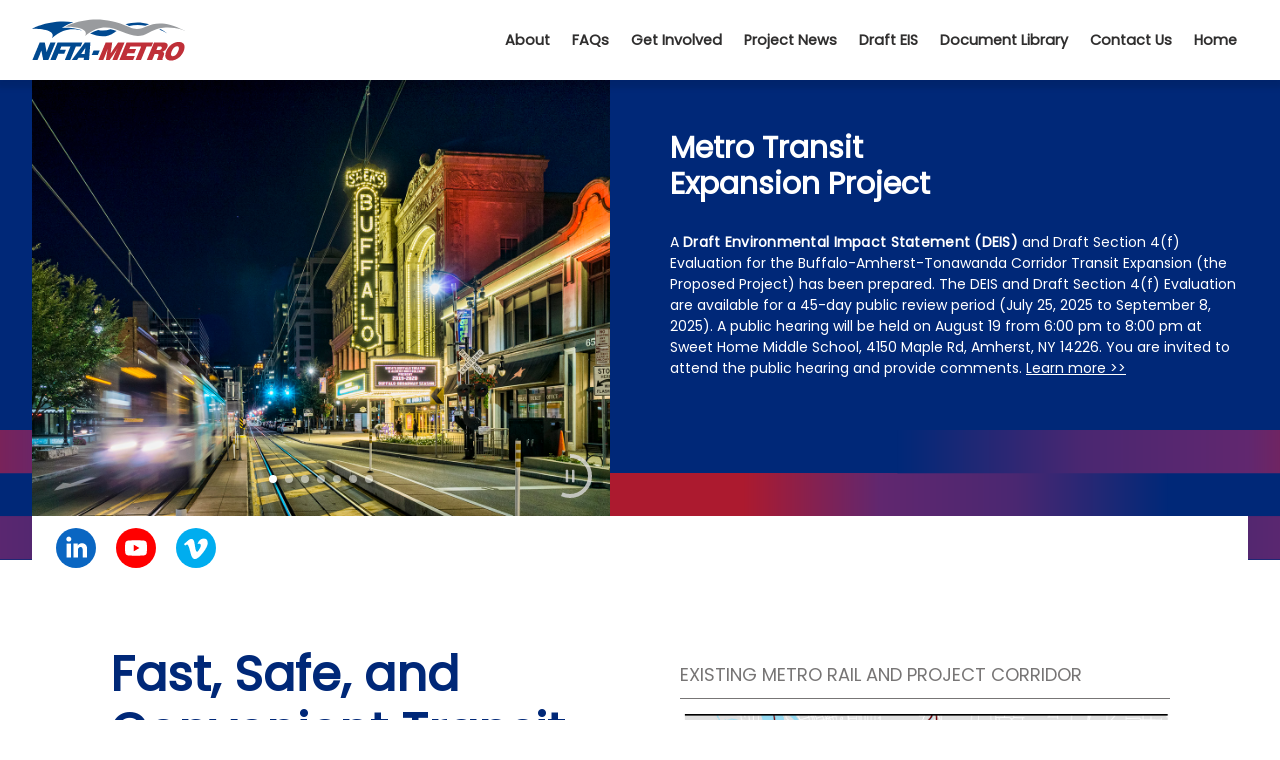

--- FILE ---
content_type: text/html; charset=utf-8
request_url: https://nftametrotransitexpansion.com/
body_size: 22658
content:
<!DOCTYPE html>
<html lang="en">
  <head>
    <meta charset="UTF-8" />
    <meta name="viewport" content="width=device-width, initial-scale=1.0" />
    <meta http-equiv="X-UA-Compatible" content="ie=edge" />
    <title>NFTA Metro</title>
    <link rel="stylesheet" media="screen" href="/include/css/main.css?v1.1.2" type="text/css" />

  </head>

  <body id="home">
    <!-- START OF HEADER -->
<header id="header" aria-label="Site Header">
  <a href="#mainContent" class="skip-nav">Skip to content</a>
  <div class="header-wrapper">
    <div class="logo">
      <a href="/">
        <img src="/images/logo_nfta.svg" alt="NFTA-Metro">
      </a>
    </div>
    <button id="navigationToggle" type="button" aria-controls="secNav" class="mobile-button">
      <span></span>
      <span></span>
      <span></span>
      Menu
    </button>


    <nav id="secNav" class="secondary-nav" role="navigation">
      <ul><li class="nav-item">
        <a
          href="#"
          id="aboutPageLink"
          aria-controls="dropdown1"
          aria-haspopup="true"
          >About</a
        >
        <ul
          id="dropdown1"
          class="drop-down-menu"
          aria-hidden="true"
          aria-label="About Submenu"
        >
          <!-- <li>
            <a href="/about/proposed_action.aspx" id="aboutPageLink">Proposed Action</a>
          </li> -->
  
          <li>
            <a href="/about/" id="aboutPageLink">Purpose & Need</a>
          </li>
          <li>
            <a href="/about/alternatives.aspx" id="alternativesPageLink"
              >Project Alternatives</a
            >
          </li>
          <li>
            <a href="/about/lrt_brt.aspx" id="brtLrtPageLink"
              >What are LRT & BRT?</a
            >
          </li>
  
          <li>
            <a href="/about/schedule.aspx" id="schedulePageLink"
              >Schedule & Project Milestones</a
            >
          </li>
          <li>
            <a href="/about/project_partners.aspx" id="projectPartnersPageLink"
              >Project Partners</a
            >
          </li>
        </ul>
      </li>
      <li class="nav-item">
        <a href="/faqs/" id="faqsPageLink">FAQs</a>
      </li>
      <li class="nav-item">
        <a
          href="#"
          id="getInvolvedPageLink"
          aria-controls="dropdown3"
          aria-haspopup="true"
          >Get Involved</a
        >
        <ul
          id="dropdown3"
          class="drop-down-menu"
          aria-hidden="true"
          aria-label="Get Involved Submenu"
        >
          <li>
            <a href="/get_involved/">Comments</a>
          </li>
          <li>
            <a href="/get_involved/contact.aspx">Contact Us</a>
          </li>
          <li>
            <a href="/get_involved/public_meetings.aspx"> Public Events</a>
          </li>
          <!-- <li>
            <a href="/get_involved/public_survey.aspx"> Public Survey</a>
          </li> -->
        </ul>
      </li>
      <li class="nav-item">
        <a href="/project_news/" id="newsPageLink">Project News</a>
      </li>
      <li class="nav-item">
        <a href="/draft_eis/" id="draftEISPageLink"
          >Draft EIS</a
        >
      </li>
      <li class="nav-item">
        <a href="/document_library/" id="documentLibraryPageLink"
          >Document Library</a
        >
      </li>
       
        <li class="nav-item"><a href="/get_involved/contact.aspx" id="contactPageLink">Contact Us</a></li>
        <li class="nav-item" id="homePageLink"><a href="/">Home</a></li>
      </ul>
    </nav>

  </div>
</header>

<!-- END HEADER --><div class="hero-wrapper">
  <div class="hero-graphic">
    <div class="swiper hero-swiper">
      <div class="swiper-wrapper">
        <div class="swiper-slide">
          <div class="hero">
            <div class="hero-image">
              <img
                src="/images/hero/iStock-1200580285.jpg"
                alt="Lights from a passing streetcar pass in front of the Shea's Performing Arts Center in downtown Buffalo"
              />
            </div>
            <div class="hero-content">
              <div>
                <h1 class="hero-title">
                  Metro Transit <br />Expansion Project
                </h1>
                <p class="hero-p-text">
                  A <span style="font-weight: bold; letter-spacing: 0.02em;">Draft Environmental Impact Statement (DEIS)</span> and Draft
                  Section 4(f) Evaluation for the Buffalo-Amherst-Tonawanda
                  Corridor Transit Expansion (the Proposed Project) has been
                  prepared. The DEIS and Draft Section 4(f) Evaluation are
                  available for a 45-day public review period (July 25, 2025 to
                  September 8, 2025). A public hearing will be held on August 19
                  from 6:00 pm to 8:00 pm at Sweet Home Middle School, 4150
                  Maple Rd, Amherst, NY 14226. You are invited to attend the
                  public hearing and provide comments.
                  <a href="/draft_eis" aria-label="DEIS page">Learn more >></a>
                </p>
              </div>
            </div>
          </div>
        </div>
        <div class="swiper-slide">
          <div class="hero">
            <div class="hero-image">
              <img
                src="/images/hero/iStock-503838101.jpg"
                alt="Man crosses street while two Metro Rail trains pass in front of Sheas Performing Arts Center in downtown Buffalo."
              />
            </div>
            <div class="hero-content">
              <div>
                <h1 class="hero-title">
                  Metro Transit <br />Expansion Project
                </h1>
                <p class="hero-p-text">
                  NFTA-Metro is rolling out a bold new vision to supercharge
                  connectivity&#8212;extending high-frequency, premium transit
                  service from University Station straight through Amherst and
                  Tonawanda, all the way to UB's North Campus and the I-990
                  corridor. Imagine sleek, modern stations packed with top-tier
                  amenities and service so frequent&#8212;every 5 to 10 minutes
                  during peak hours&#8212;you'll barely need to check a
                  schedule.
                </p>
              </div>
            </div>
          </div>
        </div>
        <div class="swiper-slide">
          <div class="hero">
            <div class="hero-image">
              <img
                src="/images/hero/iStock-1302541760.jpg"
                alt="University at Buffalo North Campus"
              />
            </div>
            <div class="hero-content">
              <div>
                <h1 class="hero-title">
                  Metro Transit <br />Expansion Project
                </h1>
                <p class="hero-p-text">
                  Seamlessly Connecting All Three UB Campuses&#8212;Fast,
                  Reliable, and Effortless. NFTA-Metro is revolutionizing campus
                  mobility with a new high-frequency transit link that delivers
                  a true "one seat ride" between University campuses. Say
                  goodbye to transfers and delays&#8212;this streamlined service
                  connects UB North and South in under 25 minutes, with direct
                  access to 10 Metro Bus routes. Whether you're heading to
                  class, research labs, or downtown events, this is the smarter,
                  faster way to move.
                </p>
              </div>
            </div>
          </div>
        </div>
        <div class="swiper-slide">
          <div class="hero">
            <div class="hero-image">
              <img
                src="/images/hero/iStock-1303952839.jpg"
                alt="Streetcar tram line on the main street in Buffalo"
              />
            </div>
            <div class="hero-content">
              <div>
                <h1 class="hero-title">
                  Metro Transit <br />Expansion Project
                </h1>
                <p class="hero-p-text">
                  The Metro expansion isn't just about getting from point A to
                  B&#8212;it's about unlocking the full potential of the Greater
                  Buffalo Region. By 2032, this bold investment is projected to
                  spark $2.8 billion in new commercial and residential
                  development, paving the way for vibrant neighborhoods.
                </p>
                <p class="hero-p-text">
                  This expansion is a game-changer&#8212;linking the Buffalo
                  Central Business District with major employment and retail
                  hubs in Tonawanda and Amherst.
                </p>
              </div>
            </div>
          </div>
        </div>
        <div class="swiper-slide">
          <div class="hero">
            <div class="hero-image">
              <img
                src="/images/hero/iStock-1200580285.jpg"
                alt="Lights from a passing streetcar pass in front of the Shea's Performing Arts Center in downtown Buffalo"
              />
            </div>
            <div class="hero-content">
              <div>
                <h1 class="hero-title">
                  Metro Transit <br />Expansion Project
                </h1>
                <p class="hero-p-text">
                  Serving Today's Riders&#8212;Welcoming Tomorrow's<br />
                  The Metro expansion is designed with both current and future
                  riders in mind. By enhancing service reliability and
                  operational efficiency, we're making transit more dependable
                  for those who rely on it today&#8212;while attracting
                  thousands of new users with a faster, more convenient
                  experience.
                </p>
                <p class="hero-p-text">
                  By 2045, the expanded system is projected to deliver over 9.3
                  million Metro Rail boardings annually&#8212;including more
                  than 850,000 (annual) first-time riders discovering the
                  benefits of public transit.
                </p>
              </div>
            </div>
          </div>
        </div>
        <div class="swiper-slide">
          <div class="hero">
            <div class="hero-image">
              <img
                src="/images/hero/PXL_20240207_164615240_PORTRAIT.jpg"
                alt="Small group gathered around a table with a map, listening to a facilitator"
              />
            </div>
            <div class="hero-content">
              <div>
                <h1 class="hero-title">
                  Metro Transit <br />Expansion Project
                </h1>
                <p class="hero-p-text">
                  We Want to Hear From YOU!<br />
                  Your voice matters in shaping the future of transit in our
                  region. That's why we've already hosted over 10 public
                  meetings&#8212;and we're just getting started! Whether you're
                  a daily rider, a student, a business owner, or a curious
                  neighbor, your input helps us build a Metro Expansion that
                  truly serves the community.
                </p>
                <p class="hero-p-text">
                  &#128073; Visit our "Get Involved" page to explore upcoming
                  events, share your ideas, and be part of the transformation.
                  Let's build the future of transit&#8212;together.
                </p>
              </div>
            </div>
          </div>
        </div>
        <div class="swiper-slide">
          <div class="hero">
            <div class="hero-image">
              <img
                src="/images/hero/transit-illustration.jpeg"
                alt="abstract illustration of a street-running rail transit vehicle and potential riders"
              />
            </div>
            <div class="hero-content">
              <div>
                <h1 class="hero-title">
                  Metro Transit <br />Expansion Project
                </h1>
                <p class="hero-p-text">
                  Empowering Mobility. Expanding Opportunity.<br />The Metro
                  Expansion project is an investment in people and potential. By
                  improving access for transit-dependent individuals, we're
                  opening doors to jobs, education, and shopping. It's about
                  connecting communities to opportunity.
                </p>
                <p class="hero-p-text">
                  With expanded service and smarter mobility options, the Metro
                  Expansion is projected to remove approximately 465,000 cars
                  annually from corridor roadways. A meaningful step toward a
                  greener, more sustainable future.
                </p>
              </div>
            </div>
          </div>
        </div>
      </div>
      <div class="swiper-ui-frame">
        <div class="ui-block">
          <div class="autoplay-progress">
            <svg viewBox="0 0 48 48" class="circle">
              <circle cx="24" cy="24" r="20" class="shadow-lg"></circle>
            </svg>
            <button class="pause-button">
              <span class="screen-reader-text">Pause</span>
              <svg
                xmlns="http://www.w3.org/2000/svg"
                viewBox="0 0 24 24"
                fill="rgba(211,211,211,0.6)"
                style="width: 2rem; height: 2rem"
                class="pause-icon"
              >
                <path
                  fill-rule="evenodd"
                  d="M6.75 5.25a.75.75 0 0 1 .75-.75H9a.75.75 0 0 1 .75.75v13.5a.75.75 0 0 1-.75.75H7.5a.75.75 0 0 1-.75-.75V5.25Zm7.5 0A.75.75 0 0 1 15 4.5h1.5a.75.75 0 0 1 .75.75v13.5a.75.75 0 0 1-.75.75H15a.75.75 0 0 1-.75-.75V5.25Z"
                  clip-rule="evenodd"
                />
              </svg>
              <svg
                xmlns="http://www.w3.org/2000/svg"
                viewBox="0 0 24 24"
                fill="rgba(211,211,211,0.6)"
                class="icon-hidden play-icon"
              >
                <path
                  fill-rule="evenodd"
                  d="M4.5 5.653c0-1.427 1.529-2.33 2.779-1.643l11.54 6.347c1.295.712 1.295 2.573 0 3.286L7.28 19.99c-1.25.687-2.779-.217-2.779-1.643V5.653Z"
                  clip-rule="evenodd"
                />
              </svg>
            </button>
          </div>
          <div class="swiper-pagination"></div>
        </div>
        <!-- <div class="ui-block">
          <div class="swiper-pagination"></div>
        </div> -->
      </div>
    </div>
  </div>
</div>


    <nav class="social-nav">
      <ul>
        <li>
          <a href="https://www.linkedin.com/company/thenfta/" target="_blank"><img src="/images/social_24/icon_linkedin.svg" alt="Visit us on YouTube"></a>
        </li>
        <li>
          <a href="https://www.youtube.com/c/TheNFTA" target="_blank"><img src="/images/social_24/icon_youtube.svg" alt="Visit us on YouTube"></a>
        </li>
        <li>
          <a href="https://livestream.com/accounts/6540352" target="_blank"><img src="/images/social_24/icon_vimeo.svg" alt="Visit us on YouTube"></a>
        </li>
      </ul>
    </nav>

    <main id="mainContent" class="content-wrapper">
      <div class="main-section">
        <h1>Fast, Safe, and Convenient Transit Connecting Our Region</h1>
        <p>
          NFTA-Metro is proposing to expand high-quality transit from University
          Station, through the towns of Amherst and Tonawanda, to the UB North
          Campus and I-990. Two alternatives are considered, including a
          <a href="/about/alternatives.aspx#lrt-section">light rail transit (LRT)</a>
          extension and a
          <a href="/about/alternatives.aspx#brt-section">bus rapid transit (BRT)</a>
          line. Both alternatives would include ten stations, two park & ride
          locations, and pedestrian amenities throughout the corridor.
        </p>

        <h2>Project Benefits</h2>
        <ul class="basic-list">
          <li><img src="/images/icons/icon-transit.svg" alt="" />Expand the area served by high-quality transit</li>
          <li><img src="/images/icons/icon-service-shield.svg" alt="" />Provide more frequent and reliable service</li>
          <li><img src="/images/icons/icon-jobs.svg" alt="" />Expand and create access to jobs throughout the corridor</li>
          <li><img src="/images/icons/icon-economic.svg" alt="" />Promote economic growth - more jobs, businesses, and services</li>
          <li><img src="/images/icons/icon-university.svg" alt="" />
            Connect University Station to the UB North Campus in 14 minutes
          </li>
        </ul>

        <p><a href="/about/alternatives.aspx">See the project alternatives</a></p>

        <h2>Get Involved!</h2>
        <p>There are many ways you can get involved. <a href="/get_involved">Learn more</a></p>

        <!-- <h2>Public Survey - Thank You!</h2>
        <p>We received more than 1,800 responses to our online survey, thank you! <a href="/get_involved/public_survey">See the responses</a></p> -->


      </div>
      <aside class="main-aside" role="complementary">
        <h2>Existing Metro Rail and Project Corridor</h2>
        <a href="/pdfs/Fig1-1_ExistingMetroRail_ProjectCorridor.pdf" target="_blank"><img src="/images/maps/Fig1-1_ExistingMetroRail_ProjectCorridor.jpg" alt="existing project corridor" /></a>
      </aside>
          
    </main>

    <!-- START OF FOOTER -->


  <div class="partners-wrapper">
  <h2>Project Sponsors</h2>
  <ul class="project-partners">
    <li>
      <a href="http://metro.nfta.com/" target="_blank"
        ><img src="/images/logo_metro.png" alt="NFTA Metro Logo"
      /></a>
    </li>
    <li>
      <a href="https://www.gbnrtc.org/" target="_blank"
        ><img src="/images/logo_gbnrtc.png" alt="GBNRTC Logo"
      /></a>
    </li>
    <li>
      <a href="https://esd.ny.gov/" target="_blank"
        ><img
          src="/images/logo_esd.png"
          alt="Empire State Development Corporation Logo"
      /></a>
    </li>
    <li>
      <a href="https://www.dot.ny.gov/" target="_blank"
        ><img
          src="/images/logo_nysdot.png"
          alt="New York State Department of Transportation Logo"
      /></a>
    </li>
    <li>
      <a href="https://www.transit.dot.gov/" target="_blank"
        ><img
          src="/images/FTA_logo.png"
          alt="Federal Transit Administration"
          class="fixed-size"
      /></a>
    </li>
  </ul>
</div>




<footer id="footer">
  <div class="footer-copyright">
    <p class="copyright" >&copy;<span id="year"><script>new Date().getFullYear()>document.write(new Date().getFullYear());</script></span> All Rights Reserved
      <a href="#">Disclaimer</a>
    </p>
  </div>
  <nav class="footer-nav" >
    <ul>
      <li><a href="/">Home</a></li>
      <li><a href="/about/">About</a></li>
      <li><a href="/faqs/">FAQs</a></li>
      <li><a href="/get_involved/">Get Involved</a></li>
      <li><a href="/project_news/">Project News</a></li>
      <li><a href="/document_library/">Document Library</a></li>
      <li><a href="/get_involved/contact.aspx">Contact Us</a></li>
    </ul>
  </nav>
  <div id="google_translate_element"></div><script type="text/javascript">
    function googleTranslateElementInit() {
      new google.translate.TranslateElement({pageLanguage: 'en'}, 'google_translate_element');
    }
    </script><script type="text/javascript" src="//translate.google.com/translate_a/element.js?cb=googleTranslateElementInit"></script>

</footer>
<!-- Google Tracking Script. Also tracks downloads. -->
<script type="text/javascript">
  var SITE_URL = 'nftametrorailexpansion.com';
  var PAGE_TITLE_PREFIX = 'NFTA Metro Rail Expansion';
  var GA_TRACKING_ID = 'UA-20243571-32';
  if (document.location.hostname.toLowerCase().search(SITE_URL) !== -1) {
    (function (i, s, o, g, r, a, m) {
      i['GoogleAnalyticsObject'] = r;
      i[r] = i[r] || function () {
        (i[r].q = i[r].q || []).push(arguments)
      }, i[r].l = 1 * new Date();
      a = s.createElement(o),
        m = s.getElementsByTagName(o)[0];
      a.async = 1;
      a.src = g;
      m.parentNode.insertBefore(a, m)
    })(window, document, 'script', 'https://www.google-analytics.com/analytics.js', 'ga');
    ga('create', GA_TRACKING_ID, 'auto');
    ga('send', 'pageview');
  }

  function TrackFileDownload(item) {
    if (document.location.hostname.toLowerCase().search(SITE_URL) !== -1) {
      var el = item.target;
      var customLink = (typeof (el.getAttribute('href')) != 'undefined') ? el.getAttribute('href').toLowerCase() : "";
      var pageTitle = document.title.replace(PAGE_TITLE_PREFIX, '');
      ga('send', {
        hitType: 'event',
        eventCategory: 'File Download - ' + pageTitle + ' - ' + el.html(),
        eventAction: 'File Download',
        eventLabel: customLink
      });
    }
  }

  document.addEventListener("DOMContentLoaded", function() {
    // Track file download link clicks for Google Analytics
    var trackingTargets = document.querySelectorAll("a[href$='.pdf'], a[href$='.xls'], a[href$='.ppt'], a[href$='.doc']");
    for(i=0; i< trackingTargets.length; i++) {
        trackingTargets[i].addEventListener('click', TrackFileDownload);
    };
  });
</script>
<!-- Google tag (gtag.js) -->
<script async src="https://www.googletagmanager.com/gtag/js?id=G-JE4ZKG98HJ"></script>
<script>
  window.dataLayer = window.dataLayer || [];
  function gtag(){dataLayer.push(arguments);}
  gtag('js', new Date());

  gtag('config', 'G-JE4ZKG98HJ');
</script>

<script type="text/javascript" src="/include/js/vendors.js"></script>
<script type="text/javascript" src="/include/js/main.js"></script>
<!-- END FOOTER -->
  </body>
</html>


--- FILE ---
content_type: text/css
request_url: https://nftametrotransitexpansion.com/include/css/main.css?v1.1.2
body_size: 40728
content:
@import url(https://fonts.googleapis.com/css?family=Poppins);
@keyframes slide{0%{transform:translate3d(0, 0, 0)}100%{transform:translate3d(-5755px, 0, 0)}}*,*::after,*::before{margin:0;padding:0;box-sizing:inherit}html{box-sizing:border-box;font-size:62.5%}body{box-sizing:border-box;min-height:100vh;margin:0 auto;overflow-x:hidden}img{width:auto;height:auto;max-width:100%}figcaption{padding:.8rem;font-size:1.2rem;font-style:italic;background:#eaeaea}figcaption span{display:block;font-weight:600}.basic-list{display:flex;flex-direction:column;margin:0 0 16px 32px;padding:0;list-style-type:none}.basic-list li{position:relative;padding:0 0 4px 0}.basic-list li:before{content:"";position:absolute;left:-20px;top:6px;width:8px;height:8px;border-radius:50%;background:#cacaca}.basic-list ul{margin:0 0 8px 32px}.basic-list ul li:before{content:"";position:absolute;left:-20px;top:6px;width:6px;height:6px;border-radius:50%;background:rgba(0,0,0,0);border:2px solid #cacaca}.breadcrumb{display:none}.intro{color:#7c90b5;font-weight:600;font-size:1.1rem}.img-in-copy{position:relative;margin:0 0 16px 0}.img-in-copy img{display:block;width:100%;height:auto}.img-in-copy.right{margin:8px 0 16px 24px;float:right}.img-in-copy.left{margin:8px 24px 16px 0;float:left}.img-in-copy:not(.wide){max-width:240px}.img-wrapper{position:relative}.img-wrapper img{display:block;width:100%}.clearfix{zoom:1}.clearfix:before,.clearfix:after{content:"";display:table;clear:both}a.skip-nav{display:inline-block;position:absolute;top:0;left:0;width:0;height:0;font-size:0;color:rgba(0,0,0,0);z-index:-1}.screen-reader-text{position:absolute;white-space:nowrap;width:1px;height:1px;overflow:hidden;border:0;padding:0;clip:rect(0 0 0 0);clip-path:inset(50%);margin:-1px}body{font-family:"Poppins",sans-serif;line-height:1.5;font-size:1.6rem;color:#191918}#home h3,#home h2,.partners-wrapper h2,dt,h4,h3,h2,h1{font-family:"Poppins",sans-serif;margin:1.5rem 0rem}h1{font-weight:700;font-size:4.8rem;color:#002878;line-height:1.2;margin-bottom:3rem}h2{font-weight:600;font-size:2.6rem;color:#191918}h3{font-weight:600;font-size:2.1rem;line-height:2.1rem;color:#ac1a2f}h4{font-weight:700;font-size:2.5rem;color:#191918}h5,h6{font-size:1.2rem}dt{font-weight:700;color:#191918;margin:0 1rem 0 0}dl{display:grid;grid-template-columns:min-content 1fr;column-gap:1em}dd{margin-bottom:2rem;display:inline-flex;align-items:flex-start}a{transition:all .2s ease-in}a:link{text-decoration:underline;color:#771da0}a:visited{text-decoration:underline;text-underline-offset:4px;color:#771da0}a:hover{text-decoration:none;color:#771da0}a:active{text-decoration:none;color:#771da0}nav a:link{text-decoration:none;color:#771da0}nav a:visited{text-decoration:underline;text-underline-offset:4px;color:#771da0}nav a:hover{text-decoration:underline;text-underline-offset:4px;color:#771da0}nav a:active{text-decoration:none;color:#771da0}p{margin:1.5rem 0}#home h2,.partners-wrapper h2{font-size:1.8rem;font-weight:500;padding-bottom:1rem;line-height:1.5;color:#777575;text-transform:uppercase;border-bottom:1px solid #777575}#home .main-section h2{margin-top:3rem}#home h3{font-weight:600;font-size:2.4rem;line-height:1.35;margin:1.5rem 0 1rem 0rem;color:#191918}address{font-style:normal}@font-face{font-family:"swiper-icons";src:url("data:application/font-woff;charset=utf-8;base64, [base64]//wADZ2x5ZgAAAywAAADMAAAD2MHtryVoZWFkAAABbAAAADAAAAA2E2+eoWhoZWEAAAGcAAAAHwAAACQC9gDzaG10eAAAAigAAAAZAAAArgJkABFsb2NhAAAC0AAAAFoAAABaFQAUGG1heHAAAAG8AAAAHwAAACAAcABAbmFtZQAAA/gAAAE5AAACXvFdBwlwb3N0AAAFNAAAAGIAAACE5s74hXjaY2BkYGAAYpf5Hu/j+W2+MnAzMYDAzaX6QjD6/4//Bxj5GA8AuRwMYGkAPywL13jaY2BkYGA88P8Agx4j+/8fQDYfA1AEBWgDAIB2BOoAeNpjYGRgYNBh4GdgYgABEMnIABJzYNADCQAACWgAsQB42mNgYfzCOIGBlYGB0YcxjYGBwR1Kf2WQZGhhYGBiYGVmgAFGBiQQkOaawtDAoMBQxXjg/wEGPcYDDA4wNUA2CCgwsAAAO4EL6gAAeNpj2M0gyAACqxgGNWBkZ2D4/wMA+xkDdgAAAHjaY2BgYGaAYBkGRgYQiAHyGMF8FgYHIM3DwMHABGQrMOgyWDLEM1T9/w8UBfEMgLzE////P/5//f/V/xv+r4eaAAeMbAxwIUYmIMHEgKYAYjUcsDAwsLKxc3BycfPw8jEQA/[base64]/uznmfPFBNODM2K7MTQ45YEAZqGP81AmGGcF3iPqOop0r1SPTaTbVkfUe4HXj97wYE+yNwWYxwWu4v1ugWHgo3S1XdZEVqWM7ET0cfnLGxWfkgR42o2PvWrDMBSFj/IHLaF0zKjRgdiVMwScNRAoWUoH78Y2icB/yIY09An6AH2Bdu/UB+yxopYshQiEvnvu0dURgDt8QeC8PDw7Fpji3fEA4z/PEJ6YOB5hKh4dj3EvXhxPqH/SKUY3rJ7srZ4FZnh1PMAtPhwP6fl2PMJMPDgeQ4rY8YT6Gzao0eAEA409DuggmTnFnOcSCiEiLMgxCiTI6Cq5DZUd3Qmp10vO0LaLTd2cjN4fOumlc7lUYbSQcZFkutRG7g6JKZKy0RmdLY680CDnEJ+UMkpFFe1RN7nxdVpXrC4aTtnaurOnYercZg2YVmLN/d/gczfEimrE/fs/bOuq29Zmn8tloORaXgZgGa78yO9/cnXm2BpaGvq25Dv9S4E9+5SIc9PqupJKhYFSSl47+Qcr1mYNAAAAeNptw0cKwkAAAMDZJA8Q7OUJvkLsPfZ6zFVERPy8qHh2YER+3i/BP83vIBLLySsoKimrqKqpa2hp6+jq6RsYGhmbmJqZSy0sraxtbO3sHRydnEMU4uR6yx7JJXveP7WrDycAAAAAAAH//wACeNpjYGRgYOABYhkgZgJCZgZNBkYGLQZtIJsFLMYAAAw3ALgAeNolizEKgDAQBCchRbC2sFER0YD6qVQiBCv/H9ezGI6Z5XBAw8CBK/m5iQQVauVbXLnOrMZv2oLdKFa8Pjuru2hJzGabmOSLzNMzvutpB3N42mNgZGBg4GKQYzBhYMxJLMlj4GBgAYow/P/PAJJhLM6sSoWKfWCAAwDAjgbRAAB42mNgYGBkAIIbCZo5IPrmUn0hGA0AO8EFTQAA") format("woff");font-weight:400;font-style:normal}:root{--swiper-theme-color: #007aff}:host{position:relative;display:block;margin-left:auto;margin-right:auto;z-index:1}.swiper{margin-left:auto;margin-right:auto;position:relative;overflow:hidden;list-style:none;padding:0;z-index:1;display:block}.swiper-vertical>.swiper-wrapper{flex-direction:column}.swiper-wrapper{position:relative;width:100%;height:100%;z-index:1;display:flex;transition-property:transform;transition-timing-function:var(--swiper-wrapper-transition-timing-function, initial);box-sizing:content-box}.swiper-android .swiper-slide,.swiper-ios .swiper-slide,.swiper-wrapper{transform:translate3d(0px, 0, 0)}.swiper-horizontal{touch-action:pan-y}.swiper-vertical{touch-action:pan-x}.swiper-slide{flex-shrink:0;width:100%;height:100%;position:relative;transition-property:transform;display:block}.swiper-slide-invisible-blank{visibility:hidden}.swiper-autoheight,.swiper-autoheight .swiper-slide{height:auto}.swiper-autoheight .swiper-wrapper{align-items:flex-start;transition-property:transform,height}.swiper-backface-hidden .swiper-slide{transform:translateZ(0);backface-visibility:hidden}.swiper-3d.swiper-css-mode .swiper-wrapper{perspective:1200px}.swiper-3d .swiper-wrapper{transform-style:preserve-3d}.swiper-3d{perspective:1200px}.swiper-3d .swiper-slide,.swiper-3d .swiper-cube-shadow{transform-style:preserve-3d}.swiper-css-mode>.swiper-wrapper{overflow:auto;scrollbar-width:none;-ms-overflow-style:none}.swiper-css-mode>.swiper-wrapper::-webkit-scrollbar{display:none}.swiper-css-mode>.swiper-wrapper>.swiper-slide{scroll-snap-align:start start}.swiper-css-mode.swiper-horizontal>.swiper-wrapper{scroll-snap-type:x mandatory}.swiper-css-mode.swiper-vertical>.swiper-wrapper{scroll-snap-type:y mandatory}.swiper-css-mode.swiper-free-mode>.swiper-wrapper{scroll-snap-type:none}.swiper-css-mode.swiper-free-mode>.swiper-wrapper>.swiper-slide{scroll-snap-align:none}.swiper-css-mode.swiper-centered>.swiper-wrapper::before{content:"";flex-shrink:0;order:9999}.swiper-css-mode.swiper-centered>.swiper-wrapper>.swiper-slide{scroll-snap-align:center center;scroll-snap-stop:always}.swiper-css-mode.swiper-centered.swiper-horizontal>.swiper-wrapper>.swiper-slide:first-child{margin-inline-start:var(--swiper-centered-offset-before)}.swiper-css-mode.swiper-centered.swiper-horizontal>.swiper-wrapper::before{height:100%;min-height:1px;width:var(--swiper-centered-offset-after)}.swiper-css-mode.swiper-centered.swiper-vertical>.swiper-wrapper>.swiper-slide:first-child{margin-block-start:var(--swiper-centered-offset-before)}.swiper-css-mode.swiper-centered.swiper-vertical>.swiper-wrapper::before{width:100%;min-width:1px;height:var(--swiper-centered-offset-after)}.swiper-3d .swiper-slide-shadow,.swiper-3d .swiper-slide-shadow-left,.swiper-3d .swiper-slide-shadow-right,.swiper-3d .swiper-slide-shadow-top,.swiper-3d .swiper-slide-shadow-bottom,.swiper-3d .swiper-slide-shadow,.swiper-3d .swiper-slide-shadow-left,.swiper-3d .swiper-slide-shadow-right,.swiper-3d .swiper-slide-shadow-top,.swiper-3d .swiper-slide-shadow-bottom{position:absolute;left:0;top:0;width:100%;height:100%;pointer-events:none;z-index:10}.swiper-3d .swiper-slide-shadow{background:rgba(0,0,0,.15)}.swiper-3d .swiper-slide-shadow-left{background-image:linear-gradient(to left, rgba(0, 0, 0, 0.5), rgba(0, 0, 0, 0))}.swiper-3d .swiper-slide-shadow-right{background-image:linear-gradient(to right, rgba(0, 0, 0, 0.5), rgba(0, 0, 0, 0))}.swiper-3d .swiper-slide-shadow-top{background-image:linear-gradient(to top, rgba(0, 0, 0, 0.5), rgba(0, 0, 0, 0))}.swiper-3d .swiper-slide-shadow-bottom{background-image:linear-gradient(to bottom, rgba(0, 0, 0, 0.5), rgba(0, 0, 0, 0))}.swiper-lazy-preloader{width:42px;height:42px;position:absolute;left:50%;top:50%;margin-left:-21px;margin-top:-21px;z-index:10;transform-origin:50%;box-sizing:border-box;border:4px solid var(--swiper-preloader-color, var(--swiper-theme-color));border-radius:50%;border-top-color:rgba(0,0,0,0)}.swiper:not(.swiper-watch-progress) .swiper-lazy-preloader,.swiper-watch-progress .swiper-slide-visible .swiper-lazy-preloader{animation:swiper-preloader-spin 1s infinite linear}.swiper-lazy-preloader-white{--swiper-preloader-color: #fff}.swiper-lazy-preloader-black{--swiper-preloader-color: #000}@keyframes swiper-preloader-spin{0%{transform:rotate(0deg)}100%{transform:rotate(360deg)}}.swiper-pagination{position:absolute;text-align:center;transition:300ms opacity;transform:translate3d(0, 0, 0);z-index:10}.swiper-pagination.swiper-pagination-hidden{opacity:0}.swiper-pagination-disabled>.swiper-pagination,.swiper-pagination.swiper-pagination-disabled{display:none !important}.swiper-pagination-fraction,.swiper-pagination-custom,.swiper-horizontal>.swiper-pagination-bullets,.swiper-pagination-bullets.swiper-pagination-horizontal{bottom:var(--swiper-pagination-bottom, 8px);top:var(--swiper-pagination-top, auto);left:0;width:100%}.swiper-pagination-bullets-dynamic{overflow:hidden;font-size:0}.swiper-pagination-bullets-dynamic .swiper-pagination-bullet{transform:scale(0.33);position:relative}.swiper-pagination-bullets-dynamic .swiper-pagination-bullet-active{transform:scale(1)}.swiper-pagination-bullets-dynamic .swiper-pagination-bullet-active-main{transform:scale(1)}.swiper-pagination-bullets-dynamic .swiper-pagination-bullet-active-prev{transform:scale(0.66)}.swiper-pagination-bullets-dynamic .swiper-pagination-bullet-active-prev-prev{transform:scale(0.33)}.swiper-pagination-bullets-dynamic .swiper-pagination-bullet-active-next{transform:scale(0.66)}.swiper-pagination-bullets-dynamic .swiper-pagination-bullet-active-next-next{transform:scale(0.33)}.swiper-pagination-bullet{width:var(--swiper-pagination-bullet-width, var(--swiper-pagination-bullet-size, 8px));height:var(--swiper-pagination-bullet-height, var(--swiper-pagination-bullet-size, 8px));display:inline-block;border-radius:var(--swiper-pagination-bullet-border-radius, 50%);background:var(--swiper-pagination-bullet-inactive-color, #000);opacity:var(--swiper-pagination-bullet-inactive-opacity, 0.2)}button.swiper-pagination-bullet{border:none;margin:0;padding:0;box-shadow:none;appearance:none}.swiper-pagination-clickable .swiper-pagination-bullet{cursor:pointer}.swiper-pagination-bullet:only-child{display:none !important}.swiper-pagination-bullet-active{opacity:var(--swiper-pagination-bullet-opacity, 1);background:var(--swiper-pagination-color, var(--swiper-theme-color))}.swiper-vertical>.swiper-pagination-bullets,.swiper-pagination-vertical.swiper-pagination-bullets{right:var(--swiper-pagination-right, 8px);left:var(--swiper-pagination-left, auto);top:50%;transform:translate3d(0px, -50%, 0)}.swiper-vertical>.swiper-pagination-bullets .swiper-pagination-bullet,.swiper-pagination-vertical.swiper-pagination-bullets .swiper-pagination-bullet{margin:var(--swiper-pagination-bullet-vertical-gap, 6px) 0;display:block}.swiper-vertical>.swiper-pagination-bullets.swiper-pagination-bullets-dynamic,.swiper-pagination-vertical.swiper-pagination-bullets.swiper-pagination-bullets-dynamic{top:50%;transform:translateY(-50%);width:8px}.swiper-vertical>.swiper-pagination-bullets.swiper-pagination-bullets-dynamic .swiper-pagination-bullet,.swiper-pagination-vertical.swiper-pagination-bullets.swiper-pagination-bullets-dynamic .swiper-pagination-bullet{display:inline-block;transition:200ms transform,200ms top}.swiper-horizontal>.swiper-pagination-bullets .swiper-pagination-bullet,.swiper-pagination-horizontal.swiper-pagination-bullets .swiper-pagination-bullet{margin:0 var(--swiper-pagination-bullet-horizontal-gap, 4px)}.swiper-horizontal>.swiper-pagination-bullets.swiper-pagination-bullets-dynamic,.swiper-pagination-horizontal.swiper-pagination-bullets.swiper-pagination-bullets-dynamic{left:50%;transform:translateX(-50%);white-space:nowrap}.swiper-horizontal>.swiper-pagination-bullets.swiper-pagination-bullets-dynamic .swiper-pagination-bullet,.swiper-pagination-horizontal.swiper-pagination-bullets.swiper-pagination-bullets-dynamic .swiper-pagination-bullet{transition:200ms transform,200ms left}.swiper-horizontal.swiper-rtl>.swiper-pagination-bullets-dynamic .swiper-pagination-bullet{transition:200ms transform,200ms right}.swiper-pagination-fraction{color:var(--swiper-pagination-fraction-color, inherit)}.swiper-pagination-progressbar{background:var(--swiper-pagination-progressbar-bg-color, rgba(0, 0, 0, 0.25));position:absolute}.swiper-pagination-progressbar .swiper-pagination-progressbar-fill{background:var(--swiper-pagination-color, var(--swiper-theme-color));position:absolute;left:0;top:0;width:100%;height:100%;transform:scale(0);transform-origin:left top}.swiper-rtl .swiper-pagination-progressbar .swiper-pagination-progressbar-fill{transform-origin:right top}.swiper-horizontal>.swiper-pagination-progressbar,.swiper-pagination-progressbar.swiper-pagination-horizontal,.swiper-vertical>.swiper-pagination-progressbar.swiper-pagination-progressbar-opposite,.swiper-pagination-progressbar.swiper-pagination-vertical.swiper-pagination-progressbar-opposite{width:100%;height:var(--swiper-pagination-progressbar-size, 4px);left:0;top:0}.swiper-vertical>.swiper-pagination-progressbar,.swiper-pagination-progressbar.swiper-pagination-vertical,.swiper-horizontal>.swiper-pagination-progressbar.swiper-pagination-progressbar-opposite,.swiper-pagination-progressbar.swiper-pagination-horizontal.swiper-pagination-progressbar-opposite{width:var(--swiper-pagination-progressbar-size, 4px);height:100%;left:0;top:0}.swiper-pagination-lock{display:none}.swiper .swiper-notification{position:absolute;left:0;top:0;pointer-events:none;opacity:0;z-index:-1000}.swiper-fade.swiper-free-mode .swiper-slide{transition-timing-function:ease-out}.swiper-fade .swiper-slide{pointer-events:none;transition-property:opacity}.swiper-fade .swiper-slide .swiper-slide{pointer-events:none}.swiper-fade .swiper-slide-active,.swiper-fade .swiper-slide-active .swiper-slide-active{pointer-events:auto}a.button,button{color:#fff;background-color:#002878;text-decoration:none;padding:.75rem 1rem;cursor:pointer;border-radius:4px}a.button:hover,button:hover{background-color:#013398;border-color:#013398}#modalCover{display:none;position:fixed;top:0;left:0;width:100%;height:100%;overflow:auto;z-index:100;background-color:rgba(0,0,0,.5)}#modalBox{padding:1.5rem;margin:15% auto;width:90%;background-color:#fff;z-index:101}.open-modal{display:inline;background:none;border:none;color:#edc93e;white-space:nowrap;text-decoration:none;cursor:pointer}.close-modal{display:inline;background:none;border:none;font-weight:700;white-space:nowrap;text-decoration:none;cursor:pointer}[data-show-more-container]{overflow:hidden;transition:height .35s ease-in-out;position:relative;margin-bottom:50px;padding-bottom:46px}[data-show-more-container] [aria-hidden=true]{opacity:0;display:block;visibility:hidden}[data-show-more-container] [aria-hidden=false]{opacity:1;display:block;visibility:visible}[data-show-more-container] button{position:absolute;bottom:0}[data-show-more-item]{transition:opacity .25s ease-in-out}.accordion-wrapper{position:relative;border-width:1px 0;border-style:solid;border-color:rgba(142,144,143,.5);overflow:hidden}.accordion-wrapper>.accordion-content+.accordion-header{border-top:1px solid rgba(142,144,143,.5)}.accordion-header{margin:0;text-align:left;position:relative;padding-right:20px}.accordion-header button{border:0;display:flex;justify-content:space-between;width:100%;padding:15px 0;cursor:pointer;background:none;font-family:Poppins;font-weight:600;text-align:left;font-size:1.8rem;color:#002878}.plus-icon{display:block;position:absolute;right:8px;bottom:50%;width:10px;height:2px;opacity:1;background:#771da0;transform:translateY(50%) rotateZ(90deg);transition:transform .25s,opacity .25s;transition-timing-function:var(--ease-out-quad)}.plus-icon::after{content:"";position:absolute;right:50%;bottom:50%;width:2px;height:10px;opacity:1;background:#771da0;transform:translate(50%, 50%)}.open .plus-icon{transform:translateY(50%) rotateZ(180deg)}.open .plus-icon::after{opacity:0}.accordion-content{display:block;height:0}.accordion-content[aria-hidden=false]{transition:height 350ms ease-in-out,opacity 700ms ease-in-out;visibility:visible}.accordion-content[aria-hidden=true]{transition:height 350ms ease-in-out,opacity 100ms ease-in-out;height:0;visibility:hidden}#heroChild .hero-wrapper{height:232px;width:100%;background-image:url(/images/hero/iStock-1303952839_child-hero.jpg);background-position:bottom center;background-size:cover}#heroChild .hero-graphic{background:url(/images/hero/child_header_background_narrow.png) no-repeat bottom center;background-size:1000px 70px}#heroChild .hero-content{display:flex;align-items:center;width:95%;height:232px;max-width:1300px;margin:0 auto}#heroChild .hero-content .hero-title{font-size:4rem;color:#fff;position:relative;bottom:27px}.social-nav{position:relative;margin:0 auto;width:95%;max-width:1300px;list-style-type:none;padding:2.4rem;background-color:#fff}.social-nav>ul{display:flex;list-style-type:none}.social-nav>ul li:not(:last-child){padding-right:14px}.social-nav>ul img{width:32px;height:32px}#home .hero-wrapper{height:fit-content;width:100%;background-color:#002878}#home .hero-graphic{background-color:#002878;background:url(/images/hero/home_header_background_v2_narrow.png) no-repeat bottom center;height:fit-content;background-size:1000px 100px}#home .hero{display:grid;grid-template-columns:repeat(1, minmax(0, 1fr));width:100%;max-width:1300px}#home .hero-image{position:relative;height:350px}#home .hero-image img{object-fit:cover;object-position:center;width:100%;height:100%}#home .hero-content{display:flex;flex-direction:column;justify-content:space-between;padding:2rem 2rem 105px 2rem;background-repeat:no-repeat;background-position:0 0;background-size:100% 100%}#home .hero-content.static{padding:3rem 2rem 12rem}#home .hero-title{font-size:4rem;color:#fff}#home .hero-p-text{color:#fff;font-size:1.6rem;font-weight:500}#home .hero-wrapper a:link,#home .hero-wrapper a:visited,#home .hero-wrapper a:active{color:#fff}.swiper{width:95%;max-width:1300px}.swiper-slide{width:100%}.swiper-slide{background-position:center;background-size:cover;visibility:hidden}.swiper-slide.swiper-slide-active{visibility:visible}.swiper-slide__text{display:flex;flex-direction:column;padding-top:2rem;padding-bottom:2rem;flex:1 0 42%}.swiper-slide__text .next-slide{display:block;margin-top:auto;margin-left:auto;font-size:.875rem;line-height:1.25rem;text-decoration-line:none;text-transform:uppercase}.swiper-slide__title{font-size:1rem;line-height:1.5rem;font-weight:500;letter-spacing:.025em;text-transform:uppercase}.swiper-slide__media{flex:1 0 58%}.swiper-slide img{object-fit:cover;width:100%;height:100%}.autoplay-progress{position:absolute;right:16px;bottom:16px;z-index:100;width:48px;height:48px;display:flex;align-items:center;justify-content:center;font-weight:bold;color:rgba(220,220,220,.8)}.autoplay-progress:hover,.autoplay-progress:hover *{cursor:pointer}.autoplay-progress svg{--progress: 0;position:absolute;left:0;top:0px;z-index:10;width:100%;height:100%;stroke-width:4px;stroke:rgba(220,220,220,.8);fill:none;stroke-dashoffset:calc(125.6px*(1 - var(--progress)));stroke-dasharray:125.6;transform:rotate(-90deg)}.autoplay-progress .pause-button{position:relative;display:flex;align-items:center;justify-content:center;width:2rem;height:2rem;color:#002878;background-color:rgba(0,0,0,0);border:none}.autoplay-progress .pause-button svg{position:absolute;left:0;top:0px;z-index:20;width:inherit;height:inherit;stroke-width:4px;stroke:rgba(220,220,220,.8);fill:rgba(220,220,220,.8);transform:unset}.icon-hidden{display:none}.swiper-pagination{position:absolute}.swiper-pagination-bullet{background-color:#fff;opacity:.5;box-shadow:3px 3px 5px 0px rgba(0,0,0,.75)}.swiper-pagination-bullet-active{opacity:1}.swiper-pagination-bullets.swiper-pagination-horizontal{bottom:26px}.swiper-ui-frame{position:absolute;max-width:1300px;width:100%;margin:0 auto;height:100%;top:0;display:grid;grid-template-columns:repeat(1, minmax(0, 1fr));gap:6rem}.swiper-ui-frame .ui-block{position:relative;height:100%}.swiper-ui-frame .ui-block:first-child{height:350px}.swiper-ui-frame.static{visibility:hidden}#footer{background-color:#002878;background:#002878 url(/images/footer_waves.svg) no-repeat 10% 15%;background-size:650px;color:#fff;display:flex;flex-wrap:wrap;justify-content:space-around;align-items:center;padding:20px 20px 50px 20px}#footer a:link,#footer a:visited{color:#fff}.footer-nav{flex:0 1 90%;text-align:center;font-size:1.2rem}.footer-nav ul{list-style-type:none}.footer-nav ul li{padding:14px 4px}.footer-nav ul li a:link{display:block}.footer-copyright{flex:0 1 90%;text-align:center}.footer-copyright a:link{font-size:0;height:0}.footer-copyright .copyright{flex:0 1 90%;font-size:1.2rem}#google_translate_element{-webkit-flex:0 1 100%;-ms-flex:0 1 100%;flex:0 1 100%;text-align:center;padding:0 5%}#google_translate_element .goog-te-gadget{color:#fff !important}#google_translate_element a:link,#google_translate_element a:visited{color:#000}#google_translate_element .goog-logo-link{color:#fff !important}.content-wrapper{display:flex;flex-wrap:wrap;justify-content:center;padding-bottom:100px}.main-section{flex:0 1 90%;display:block}.main-section .section-title{font-size:1.8rem;font-weight:500;padding-bottom:1rem;line-height:1.8rem;color:#777575;text-transform:uppercase;border-bottom:1px solid #777575}.main-section .intro-text{font-weight:500;font-size:1.6rem;line-height:1.6}.main-aside{flex:0 1 90%;display:block;margin-top:1.5rem}.ideas-on-map{width:100%;height:300px;text-align:center;padding:10px;background:url(/images/add_comment_map.png) no-repeat top left;background-size:cover;transition:background .25s ease-in-out}.ideas-on-map .ideas-on-map-title{font-size:3.2rem;font-weight:600;line-height:1;color:#002878}.ideas-on-map p{margin:0 auto}.ideas-on-map a:link,.ideas-on-map a:visited{display:block;margin-top:30px;text-decoration:none}.ideas-on-map .plus{color:#edc93e;font-family:Arial,Helvetica,sans-serif;font-size:4.5rem;font-weight:400;top:-0.1em}.ideas-on-map:focus,.ideas-on-map:hover{background:url(/images/add_comment_map.png) no-repeat top left;background-size:cover}.main-aside.right{order:1}.main-aside.left{order:0}#meetings .basic-list>li{padding-bottom:1.1rem}#meetings .basic-list li>p{margin:.5rem 0}#meetings .basic-list .sublist{list-style-type:circle}#meetings .basic-list .sublist li:before{content:none}#draftEIS .basic-list .sublist{list-style-type:circle;padding-left:2rem}#draftEIS .basic-list .sublist li:before{content:none}#home .basic-list{margin:0 0 16px 0}#home .basic-list img{width:24px;height:24px;list-style-type:none}#home .basic-list li{position:static;display:inline-flex;align-items:center;gap:8px;margin-bottom:8px}.basic-list.two-col{gap:0}.basic-list.two-col li:not(:last-child){margin-bottom:1.5rem}.basic-list.two-col a{display:inline-block;margin-top:.25rem}@media only screen and (min-width: 1024px){.basic-list.two-col{display:inline-block;columns:2}}#projectNews h2{color:#191918}.project-news{margin-bottom:50px}.project-news-item{border-bottom:1px solid rgba(142,144,143,.5)}.project-news-item a:link,.project-news-item a:visited{color:#191918}.project-news-item a:hover{color:#771da0}.project-news-item p>a:link,.project-news-item p>a:visited,.project-news-item p>a:hover{color:#771da0}#survey h2{font-size:2.1rem}#survey h3{font-size:1.5rem;color:#191918}.topic-section{padding:20px 0}.topic-section h3{margin-top:30px}.topic-section .image-map{max-width:90%;margin:2rem auto 5rem}.topic-section .image-row{display:flex;margin-bottom:3rem}.topic-section .image-row img{margin:0 15px;max-width:288px}.topic-section p:has(+div.figure-row){margin-bottom:0}@media only screen and (min-width: 800px){.topic-section .image-map{max-width:60%}}@media only screen and (min-width: 1024px){.topic-section .image-map{max-width:320px;margin:2rem 2rem 5rem}}#alternatives p.italic{font-style:italic;font-size:.85em}#alternatives figure,#alternatives h3+img{margin:15px}#alternatives figure img{height:auto}#alternatives figcaption{padding:15px 0;font-size:1.3rem;font-style:normal;font-weight:bold;background-color:rgba(0,0,0,0)}.circle-icon-row{display:flex;flex-direction:column}.circle-icon-row figure{display:flex;flex-direction:column;align-items:center;margin-left:30px;margin-right:30px}.circle-icon-row figcaption{text-align:center;font-style:normal;font-weight:bold;background-color:rgba(0,0,0,0)}@media only screen and (min-width: 640px){.circle-icon-row{flex-direction:row}}.subsection:not(:first-child){margin-top:6rem}.milestones-wrapper.desktop{display:none;margin:6rem 0}.milestones-wrapper.desktop .milestones-row{display:flex;position:relative}.milestones-wrapper.desktop .milestones-row.row-1 .milestone{justify-content:space-between}.milestones-wrapper.desktop .milestone-diagram{position:relative}.milestones-wrapper.desktop .milestone-diagram>div{display:flex;align-items:center;position:absolute;top:101px}.milestones-wrapper.desktop .milestone-diagram img{padding-left:19px;width:700px}.milestones-wrapper.desktop .milestone-diagram p{width:78px;font-size:.7em;text-align:center;line-height:1.2;position:absolute;margin:0}.milestones-wrapper.desktop .milestone{position:absolute;width:135px;height:250px;display:flex;flex-direction:column;align-items:center}.milestones-wrapper.desktop .milestone p{margin:.5rem 0}.milestones-wrapper.desktop p.milestone-desc{font-size:.82em}.milestones-wrapper.desktop p.milestone-year{font-weight:700;font-size:1.25em}.milestones-wrapper.mobile{position:relative;display:block;margin-top:4rem}.milestones-wrapper.mobile p{margin:0}.milestones-wrapper.mobile>div{display:flex;justify-content:center;gap:8px;margin-top:34px}.milestones-wrapper.mobile .milestones-col{display:flex;position:relative;height:750px;width:180px;top:0}.milestones-wrapper.mobile .milestone-diagram{position:relative}.milestones-wrapper.mobile .milestone-diagram>div{height:750px;width:80px;display:flex;align-items:center;position:absolute;left:8px}.milestones-wrapper.mobile .milestone-diagram img{height:665px}.milestones-wrapper.mobile .milestone-diagram p{width:78px;font-size:.7em;text-align:center;line-height:1;position:absolute}.milestones-wrapper.mobile .milestone{position:absolute;width:100%;display:flex;flex-direction:column}.milestones-wrapper.mobile .milestone p{line-height:1.1}.milestones-wrapper.mobile .milestone p.milestone-desc{font-size:.8em}.milestones-wrapper.mobile .milestone p.milestone-year{font-weight:700;font-size:1em}.partners-wrapper{width:95%;max-width:1300px;margin:0 auto;padding-bottom:4rem}.project-partners{display:flex;flex-direction:column;list-style-type:none;align-items:center}.project-partners li:not(:last-child){flex:0 1 20%;max-width:200px;margin-top:16px;margin-bottom:16px}.project-partners li:last-child{width:80px}#header{display:flex;justify-content:center;color:#302f2f}.header-wrapper{flex:0 1 90%;display:flex}.logo{height:80px}.logo img{width:175px;height:80px}.secondary-nav{display:none;opacity:0;visibility:hidden;position:absolute;top:80px;right:0;background:#002878;width:100%;z-index:100}.secondary-nav[aria-expanded=true]{display:block;opacity:1;visibility:visible}.secondary-nav>ul{background:#002878}#home .social-nav{position:relative;margin:0 auto;width:95%;max-width:1300px;list-style-type:none;padding:2.4rem;background-color:#fff}#home .social-nav>ul{display:flex;list-style-type:none}#home .social-nav>ul li:not(:last-child){padding-right:14px}#home .social-nav>ul img{width:32px;height:32px}#mainNav{display:block;opacity:0;visibility:hidden;position:absolute;overflow:hidden;top:83px;right:0;background:#002878;width:100%;z-index:100;transition:height 250ms ease-in-out,opacity 150ms ease-in-out}#mainNav[aria-expanded=true]{display:block;opacity:1;visibility:visible}.main-nav{list-style-type:none;padding-top:0}.nav-item{position:relative;display:flex;flex-wrap:wrap;text-align:left}.nav-item[data-dropdown-open=true] .dropdown-arrow:after{margin-top:0px;width:2px;height:2px}.nav-item a:link,.nav-item a:visited,.nav-item .dropdown-link{color:#fff;display:block;padding:22px;font-weight:900;flex:1 0 auto;border:0;background:none;text-align:left}.nav-item a:hover,.nav-item .dropdown-link:hover a:focus,.nav-item .dropdown-link:focus{color:#edc93e;text-decoration:none}.drop-down-menu{position:relative;flex:1 0 100%;background-color:#002878;list-style-type:none;z-index:1;padding-bottom:1.6rem;transition:all .5s ease-in-out}.drop-down-menu[aria-hidden=true],.drop-down-menu[aria-hidden=true]>li{max-height:0;opacity:0;display:none}.drop-down-menu[aria-hidden=false]{max-height:1000px;opacity:1}.drop-down-menu a:link,.drop-down-menu a:visited{font-weight:500;color:#fff;word-wrap:normal;word-break:keep-all;padding:18px 22px;width:calc(100% - 6.8rem)}.drop-down-menu a:hover{color:#edc93e}.mobile-button{display:block;position:absolute;cursor:pointer;top:23px;right:20px;margin:0;padding:0;width:40px;height:23px;border:0;background:rgba(0,0,0,0);font-size:0;transition:top .25s ease;order:1;z-index:101}.mobile-button>span{display:block;position:absolute;right:50%;bottom:50%;width:100%;height:3px;background:#002878;transform:translate(50%, 50%);transition:opacity .15s ease,-webkit-transform .15s ease;transition:opacity .15s ease,transform .15s ease;transition:opacity .15s ease,transform .15s ease,-webkit-transform .15s ease}.mobile-button>span:nth-of-type(1){bottom:22px;transform-origin:left top}.mobile-button>span:nth-of-type(3){bottom:0;transform-origin:left bottom}.mobile-button.spin>span:nth-of-type(1){transform:translate(68%, -55%) rotateZ(45deg)}.mobile-button.spin>span:nth-of-type(2){opacity:0;transform:translate(50%, 0%) rotateZ(0deg)}.mobile-button.spin>span:nth-of-type(3){transform:translate(68%, 125%) rotateZ(-45deg)}#home #header{box-shadow:0 5px 5px 3px rgba(0,0,0,.1);position:relative;z-index:100}#home .upcoming-events-item{display:flex;align-items:stretch;margin:20px 0;transition:all .3s;box-shadow:0 2px 8px 0 rgba(0,0,0,.35)}#home .upcoming-events-item a:link,#home .upcoming-events-item a:visited{color:#191918}#home .upcoming-events-item a:hover{color:#771da0}#home .upcoming-events-item p>a:link,#home .upcoming-events-item p>a:visited,#home .upcoming-events-item p>a:hover{color:#771da0}#home .upcoming-events-item:hover,#home .upcoming-events-item:focus{box-shadow:0 6px 14px 0 rgba(0,0,0,.2)}#home .upcoming-events-item .event-date{flex:0 1 30%;padding:0 15px;line-height:1.2}#home .upcoming-events-item:nth-child(odd){background:#002878;background:linear-gradient(to top, rgb(0, 40, 120) 0%, rgb(110, 42, 120) 100%)}#home .upcoming-events-item:nth-child(even){background:#6e2a78;background:linear-gradient(to bottom, rgb(0, 40, 120) 0%, rgb(110, 42, 120) 100%)}#home .upcoming-events-item .event-description{flex:0 1 70%;background:#fff;padding:15px 30px 25px 30px}#home .upcoming-events-item .event-month{display:block;font-size:2.2rem;font-weight:600;color:#edc93e}#home .upcoming-events-item .event-day{font-size:3rem;font-weight:600;color:#fff}#home .study-area{position:relative;margin-bottom:130px}#home .study-area img{width:100%;max-width:100%;height:auto}#home .study-area .study-area-bubble{background:url(/images/shape_speech_bubble_mobile.svg) no-repeat top left;width:397px;height:397px;padding:75px 50px;position:absolute;bottom:-100px;right:-20px;text-align:center;color:#002878}#home .study-area .study-area-bubble .study-area-bubble-title{font-size:3.6rem;line-height:1;font-weight:600;color:#002878}#home .study-area .study-area-bubble .plus{color:#fff;font-family:Arial,Helvetica,sans-serif;font-size:3.5rem;font-weight:400;top:-0.1em}.project-news-button{width:100%;border:0;cursor:pointer;text-transform:lowercase;color:#771da0;padding:15px;background-color:rgba(142,144,143,.5);font-family:inherit;background-color:#ebebeb}
@media only screen and (min-width: 640px){.circle-icon-row{flex-direction:row}}@media only screen and (min-width: 800px){#mainNav{top:0;width:45%;opacity:0;visibility:hidden}.main-nav{padding-top:85px}.nav-item a:link,.nav-item a:visited,.nav-item .dropdown-link{padding:12px}.mobile-button{display:block}.mobile-button.spin>span:nth-of-type(2){opacity:0}#header{background-position-x:right,center}#heroChild .hero-graphic{background:url(/images/hero/child_header_background_wide.png) repeat-x bottom center}.social-nav{bottom:30px;padding:1.2rem 2.4rem}.social-nav>ul li:not(:last-child){padding-right:20px}.social-nav>ul img{width:40px;height:40px}#modalBox{max-width:900px}.main-section{flex:0 1 95%;margin-right:0}.main-aside{flex:0 1 95%}.ideas-on-map{padding:40px}.ideas-on-map p{max-width:70%}#home .hero-wrapper{height:510px}#home .hero-graphic{background-color:#002878 !important;background:url(/images/hero/home_header_background_v2_wide.png) repeat-x bottom center;background-size:1600px 120px !important;height:510px}#home .hero{grid-template-columns:repeat(2, minmax(0, 1fr));height:470px;gap:3rem}#home .hero-image{height:100%}#home .hero-content{padding:2rem}#home .hero-content.static{padding-top:4.5rem}#home .hero-title{font-size:2.8rem;bottom:14px}#home .hero-p-text{font-size:1.4rem;margin:.5rem 0}#home .swiper-ui-frame{grid-template-columns:repeat(2, minmax(0, 1fr));height:470px}#home .swiper-ui-frame .ui-block:first-child{height:100%}#home .swiper-ui-frame .ui-block:last-child .swiper-pagination-bullets.swiper-pagination-horizontal{bottom:26px}#home .social-nav{bottom:40px;padding:1.2rem 2.4rem}#home .social-nav>ul li:not(:last-child){padding-right:20px}#home .social-nav>ul img{width:40px;height:40px}#home .main-section{display:block;margin-right:0}#home .main-aside{flex:0 1 95%;display:block}#footer{flex-wrap:wrap;justify-content:center;padding:20px 20px 100px 20px}.footer-nav{text-align:right;flex:0 1 65%;max-width:600px}.footer-nav ul{display:flex;justify-content:space-around}.footer-copyright{text-align:left;flex:0 1 25%;max-width:600px}.footer-copyright img{max-width:12.5rem}}@media only screen and (min-width: 1024px){#mainNav{opacity:1;visibility:visible}.header-wrapper{flex:0 1 95%;max-width:95%;align-items:center;justify-content:space-between}.mobile-button{display:none}.secondary-nav{display:flex;justify-content:flex-end;align-items:center;opacity:1;visibility:visible;font-size:1.45rem;text-align:right;position:relative;top:0px;right:0;order:1;background:rgba(0,0,0,0);padding-top:0px}.secondary-nav>ul{display:flex;justify-content:flex-end;text-align:center;background-color:rgba(0,0,0,0)}.secondary-nav>ul li{margin:0 1.1rem;list-style-type:none}.secondary-nav>ul li a{display:block;color:#302f2f;font-weight:500}.secondary-nav>ul li:last-child{padding-right:0}#mainNav{flex:0 1 50%;position:relative;top:0px;right:0;margin:40px 0 0 0;max-width:650px;display:block;order:3;background:rgba(0,0,0,0);padding-top:0px}.main-nav{display:flex;flex-direction:row;flex-wrap:nowrap;justify-content:space-around;padding-top:0}.nav-item{padding:0;border:none;position:relative;display:block;border-bottom:none}.nav-item a:link,.nav-item a:visited,.nav-item .dropdown-link{font-size:1.45rem;line-height:1.2;font-weight:600;color:#302f2f;display:block;padding:12px 0}.nav-item>a:hover,.nav-item .dropdown-link:hover{color:#771da0}.nav-item>a:after,.nav-item .dropdown-link:after{content:"";position:absolute;bottom:.8rem;left:0;width:0%;height:1px;background:#771da0;transform:translateX(0%);transition:width .25s ease}.nav-item>a:hover:after,.nav-item .dropdown-link:hover:after{content:"";position:absolute;bottom:.8rem;left:0;width:100%;height:1px;background:#771da0;transform:translateX(0%)}.dropdown-arrow{display:none}.drop-down-menu{position:absolute;top:100%;left:-5px;min-width:200px;background-color:#fff;list-style-type:none;margin:0;padding-top:1.6rem}.drop-down-menu[aria-hidden=true]{display:block}.drop-down-menu[aria-hidden=false]{display:block}.drop-down-menu a:link,.drop-down-menu a:visited,.drop-down-menu a:hover{padding:6px 0;width:100%;font-weight:500;line-height:1.3}.drop-down-menu a:hover{color:#771da0}.content-wrapper{flex-wrap:nowrap;width:95%;max-width:1300px;margin:0 auto}.main-section{flex:0 1 800px;max-width:800px}.main-aside{flex:0 1 530px;display:flex;flex-wrap:wrap;max-width:530px}.ideas-on-map{width:468px;height:475px;padding:115px 105px;background:url(/images/add_comment_circle.svg) no-repeat center center,url(/images/add_comment_map.png) no-repeat top left}.ideas-on-map p{max-width:100%}.ideas-on-map:focus,.ideas-on-map:hover{background:url(/images/add_comment_circle_hover.svg) no-repeat center center,url(/images/add_comment_map.png) no-repeat top left}.partners-wrapper{padding-bottom:2rem}.project-partners{display:flex;flex-direction:row;justify-content:space-around;align-items:center}.project-partners li:not(:last-child){flex:0 1 20%;margin-right:16px}.project-partners li:last-child{width:55px;display:inline-block}.milestones-wrapper.desktop{display:block}.milestones-wrapper.mobile{display:none}.figure-row{max-width:700px;display:flex}.figure-row figure{height:auto;display:flex;flex-direction:column;justify-content:space-between}#home .hero-wrapper{height:480px}#home .hero-graphic{background-size:1800px 130px !important;height:480px}#home .hero{gap:6rem;height:436px}#home .hero-content{padding:3.5rem 0}#home .hero-content.static{padding:7rem 0}#home .hero-image img{object-position:right}#home .hero-title{font-size:3rem}#home .swiper-ui-frame{height:436px}#home .swiper-ui-frame .ui-block:last-child .swiper-pagination-bullets.swiper-pagination-horizontal{bottom:26px}#home .social-nav{bottom:44px}#home .main-section{flex:0 1 530px;max-width:530px;display:block}#home .upcoming-events .upcoming-events-item .event-date{flex:0 1 20%}#home .upcoming-events .upcoming-events-item .event-description{flex:0 1 80%}#home .main-aside{flex:0 1 530px;max-width:530px;padding-left:4rem}#home .main-aside .study-area .study-area-bubble{background:url(/images/shape_speech_bubble.svg) no-repeat top left}}@media only screen and (min-width: 1350px){.header-wrapper{max-width:1300px}.secondary-nav>ul li{padding:0 1.5rem}.nav-item>a:link,.nav-item a:visited,.nav-item .dropdown-link{font-size:1.45rem}#home .hero-wrapper{height:545px}#home .hero-graphic{background-size:2000px 140px !important;height:545px}#home .hero{height:498px}#home .hero-title{font-size:4.6rem;bottom:14px}#home .hero-p-text{font-size:1.6rem;margin:1.5rem 0}#home .swiper-ui-frame{height:498px}#home .swiper-ui-frame .ui-block:last-child .swiper-pagination-bullets.swiper-pagination-horizontal{bottom:26px}#home .social-nav{bottom:47px}}


--- FILE ---
content_type: image/svg+xml
request_url: https://nftametrotransitexpansion.com/images/icons/icon-service-shield.svg
body_size: 1982
content:
<?xml version="1.0" encoding="utf-8"?>
<!-- Generator: Adobe Illustrator 28.1.0, SVG Export Plug-In . SVG Version: 6.00 Build 0)  -->
<svg version="1.1" id="Layer_1" xmlns="http://www.w3.org/2000/svg" xmlns:xlink="http://www.w3.org/1999/xlink" x="0px" y="0px"
	 width="160.7px" height="160.7px" viewBox="0 0 160.7 160.7" style="enable-background:new 0 0 160.7 160.7;" xml:space="preserve"
	>
<style type="text/css">
	.st0{fill:#AC1E30;}
</style>
<path class="st0" d="M80.4,121.8c-27.9-20.1-31-38.3-31.2-63c14.6-3.4,26.5-10.4,31.2-13.4c4.7,3,16.6,10,31.2,13.4
	C111.4,83.5,108.3,101.7,80.4,121.8 M115.9,52.4c-18.3-3.5-33.2-14.1-33.4-14.2c-1.2-0.9-2.9-0.9-4.2,0
	c-0.1,0.1-15.1,10.7-33.4,14.2c-1.7,0.3-2.9,1.8-2.9,3.5c0,27.2,2.7,49.9,36.4,73.3c0.6,0.4,1.3,0.6,2,0.6c0.7,0,1.4-0.2,2.1-0.6
	c33.7-23.3,36.4-46,36.4-73.3C118.8,54.2,117.6,52.7,115.9,52.4"/>
<path class="st0" d="M82.9,139.1c-0.8,0.5-1.6,0.8-2.5,0.8c-0.9,0-1.7-0.3-2.5-0.8c-41-28.4-44.3-56.1-44.3-89.3
	c0-2.1,1.5-3.9,3.6-4.3c22.3-4.3,40.5-17.2,40.7-17.3c1.5-1.1,3.6-1.1,5.1,0c0.2,0.1,18.4,13,40.7,17.3c2.1,0.4,3.6,2.2,3.6,4.3
	C127.2,83,123.9,110.7,82.9,139.1 M80.4,0C36,0,0,36,0,80.4c0,44.4,36,80.4,80.4,80.4s80.4-36,80.4-80.4C160.7,36,124.8,0,80.4,0"/>
<path class="st0" d="M67.2,78.9c-1.8-1.8-4.7-1.7-6.5,0.1c-1.8,1.8-1.7,4.7,0.1,6.5l12,11.8c0.9,0.9,2,1.3,3.2,1.3
	c1.2,0,2.3-0.5,3.2-1.3L100,76.5c1.8-1.8,1.8-4.7,0-6.5c-1.8-1.8-4.7-1.8-6.5,0L76,87.5L67.2,78.9z"/>
</svg>


--- FILE ---
content_type: image/svg+xml
request_url: https://nftametrotransitexpansion.com/images/logo_nfta.svg
body_size: 3012
content:
<svg xmlns="http://www.w3.org/2000/svg" viewBox="0 0 250.7 67.33"><defs><style>.cls-1{fill:#004990;}.cls-2{fill:#bf2f38;}.cls-3{fill:#999b9e;}</style></defs><title>Asset 1</title><g id="Layer_2" data-name="Layer 2"><g id="Layer_3" data-name="Layer 3"><path class="cls-1" d="M24,53.42l2.38-6.6,3.81-9.2h8.49l-12,28.94h-8.3L15.27,50.8l-2.39,6.6L9.09,66.56H.6l12-28.94h8.3Z"/><polygon class="cls-1" points="62.93 44.4 53.76 66.56 62.63 66.56 71.8 44.4 79.76 44.4 82.57 37.62 41.99 37.62 30.02 66.56 38.88 66.56 43.09 56.39 52.78 56.39 55.58 49.64 45.88 49.64 48.05 44.4 62.93 44.4"/><path class="cls-1" d="M65,66.56,86.71,37.62h9L93.44,66.56H84.61l.53-3.82H76.31l-2.59,3.82ZM87.53,46.34l-7,10.37h5.6Z"/><path class="cls-1" d="M97.82,58.32l3-7.32h10.07l-3,7.32Z"/><path class="cls-2" d="M108.75,66.56l12-28.94h10.7l-2.69,18.05L141,37.62h10.7l-12,28.94h-8l3.66-8.84,2-4.51L140,48h-.07L127.31,66.56h-6.16L123.91,48h-.07l-1.39,4.26-1.68,4.5-4,9.81Z"/><polygon class="cls-2" points="178.83 44.4 169.66 66.56 178.53 66.56 187.69 44.4 195.66 44.4 198.47 37.62 155.01 37.62 143.04 66.56 165.61 66.56 168.41 59.81 154.7 59.81 156.57 55.27 167.74 55.27 170.53 48.51 159.37 48.51 161.07 44.4 178.83 44.4"/><path class="cls-2" d="M201.06,56.47l-4.17,10.09H188l12-28.94h12.77c9,0,10.91,2.61,8.58,8.24a11.52,11.52,0,0,1-7.47,7.08c2.39,1.12,3.82,1.84,1.41,7.67-1.57,3.78-2.21,5.07-1.16,5.07l-.37.88h-9a23.17,23.17,0,0,1,1.65-5.06c1.56-3.78,1.48-5-2.66-5Zm2.63-6.35h3.49c2.74,0,4.51-.72,5.34-2.74s-.26-3-2.32-3h-4.14Z"/><path class="cls-2" d="M248.46,51.93c-4.07,9.85-12.57,15.4-20.57,15.4-8.49,0-11.84-5.63-7.76-15.48,3.76-9.09,12-15,20.37-15C250.15,36.85,251.62,44.29,248.46,51.93Zm-19.5,0c-1.53,3.7-2.39,8.32,1.86,8.32,3.83,0,6.8-3.54,8.77-8.32,1.63-3.94,1.86-8.12-2.1-8S230.48,48.27,229,51.93Z"/><path class="cls-1" d="M153.11,8c2,.81,4,1.67,6,2.6a76.4,76.4,0,0,1,26.52-.3c1.93-.82,4-1.66,6.13-2.44C176.7,3.54,164.14,5,153.11,8ZM48.44,13.87s6.94-5.08,19.3-9.47C28.23-1.06,0,15.24,0,15.24s41.62-1,32.79,15.13C52.7,14.05,68.17,14.63,82.09,18.58,72,12.55,48.44,13.87,48.44,13.87Zm162.07,2q-1.15.3-2.31.66a98.49,98.49,0,0,1,13.5,6.32A131,131,0,0,0,210.51,15.82ZM108.36,17.1A52,52,0,0,0,95.25,23c13.14,4.68,25.68,8.36,40.44-2.23,1-.72,2-1.39,3-2a75.44,75.44,0,0,0-10-2.56C121.64,18.27,115,19.2,108.36,17.1Z"/><path class="cls-3" d="M87,27.09C133.17-10.74,156,44,191.94,21.54c27.49-17.15,58.76-3,58.76-3-60.33-30.17-62.64,7.83-91.55-6.06C101.39-15.28,54.23,12,54.23,12S95.84,11,87,27.09Z"/></g></g></svg>

--- FILE ---
content_type: image/svg+xml
request_url: https://nftametrotransitexpansion.com/images/icons/icon-economic.svg
body_size: 1826
content:
<?xml version="1.0" encoding="utf-8"?>
<!-- Generator: Adobe Illustrator 28.1.0, SVG Export Plug-In . SVG Version: 6.00 Build 0)  -->
<svg version="1.1" id="Layer_1" xmlns="http://www.w3.org/2000/svg" xmlns:xlink="http://www.w3.org/1999/xlink" x="0px" y="0px"
	 width="160.7px" height="160.7px" viewBox="0 0 160.7 160.7" style="enable-background:new 0 0 160.7 160.7;" xml:space="preserve"
	>
<style type="text/css">
	.st0{fill:#AC1E30;}
</style>
<path class="st0" d="M88.2,119.4l0.2,8.5c0,1.8-1.4,3.2-3.2,3.3l-8.2,0.1c0,0,0,0-0.1,0c-1.8,0-3.2-1.4-3.2-3.2l0-8.1
	c-2-0.5-3.9-1.1-5.7-2.1c-6.6-3.6-10.6-9.9-11.9-17.2c-0.2-1,0.1-1.9,0.7-2.6c0.6-0.8,1.5-1.2,2.4-1.2l7.6-0.1c0,0,0,0,0,0
	c1.4,0,2.7,0.9,3.1,2.3c1.5,4.7,6.6,7.3,11.3,7.3c4.9,0,9.5-2.7,9.4-8.7c-0.1-6.8-9.6-9.1-14.8-10.9C64.6,82.7,55.2,78,55,64.4
	c-0.1-11.2,7.1-19.8,17.5-23l-0.1-8.5c0-1.8,1.4-3.3,3.2-3.3l8.2-0.1c0,0,0,0,0,0c1.8,0,3.2,1.4,3.2,3.2l0,8.2
	c2,0.5,3.9,1.1,5.7,2.1c6.6,3.6,10.5,9.9,11.9,17.2c0.2,1-0.1,1.9-0.7,2.6c-0.6,0.7-1.5,1.2-2.5,1.2L94.1,64c0,0,0,0-0.1,0
	c-1.4,0-2.6-0.9-3.1-2.3c-1.5-4.7-6.6-7.3-11.3-7.3c-4.9,0-9.5,2.7-9.4,8.7c0.1,6.4,8.4,8.7,13.3,10.4c11.7,4.1,22,8.5,22.2,22.8
	C105.8,107.6,98.6,116.2,88.2,119.4 M80.4,0C36,0,0,36,0,80.4s36,80.4,80.4,80.4s80.4-36,80.4-80.4S124.8,0,80.4,0"/>
</svg>


--- FILE ---
content_type: image/svg+xml
request_url: https://nftametrotransitexpansion.com/images/icons/icon-university.svg
body_size: 4383
content:
<?xml version="1.0" encoding="utf-8"?>
<!-- Generator: Adobe Illustrator 28.1.0, SVG Export Plug-In . SVG Version: 6.00 Build 0)  -->
<svg version="1.1" id="Layer_1" xmlns="http://www.w3.org/2000/svg" xmlns:xlink="http://www.w3.org/1999/xlink" x="0px" y="0px"
	 width="160.7px" height="160.7px" viewBox="0 0 160.7 160.7" style="enable-background:new 0 0 160.7 160.7;" xml:space="preserve"
	>
<style type="text/css">
	.st0{fill:#AC1E30;}
</style>
<path class="st0" d="M89.6,78.1c1.2,0,2.1-0.9,2.1-2.1v-6c0-1.2-0.9-2.1-2.1-2.1c-1.2,0-2.1,0.9-2.1,2.1v6
	C87.5,77.2,88.4,78.1,89.6,78.1"/>
<path class="st0" d="M89.6,64.1c1.2,0,2.1-0.9,2.1-2.1v-6c0-1.2-0.9-2.1-2.1-2.1c-1.2,0-2.1,0.9-2.1,2.1v6
	C87.5,63.2,88.4,64.1,89.6,64.1"/>
<path class="st0" d="M101.2,103.6c1.2,0,2.1-0.9,2.1-2.1v-6c0-1.2-0.9-2.1-2.1-2.1c-1.2,0-2.1,0.9-2.1,2.1v6
	C99.1,102.7,100,103.6,101.2,103.6"/>
<path class="st0" d="M80.4,64.1c1.2,0,2.1-0.9,2.1-2.1v-6c0-1.2-0.9-2.1-2.1-2.1c-1.2,0-2.1,0.9-2.1,2.1v6
	C78.3,63.2,79.2,64.1,80.4,64.1"/>
<path class="st0" d="M80.4,78.1c1.2,0,2.1-0.9,2.1-2.1v-6c0-1.2-0.9-2.1-2.1-2.1c-1.2,0-2.1,0.9-2.1,2.1v6
	C78.3,77.2,79.2,78.1,80.4,78.1"/>
<path class="st0" d="M71.2,64.1c1.2,0,2.1-0.9,2.1-2.1v-6c0-1.2-0.9-2.1-2.1-2.1c-1.2,0-2.1,0.9-2.1,2.1v6
	C69.1,63.2,70,64.1,71.2,64.1"/>
<path class="st0" d="M119.6,103.6c1.2,0,2.1-0.9,2.1-2.1v-6c0-1.2-0.9-2.1-2.1-2.1c-1.2,0-2.1,0.9-2.1,2.1v6
	C117.5,102.7,118.5,103.6,119.6,103.6"/>
<path class="st0" d="M101.2,89.6c1.2,0,2.1-0.9,2.1-2.1v-6c0-1.2-0.9-2.1-2.1-2.1c-1.2,0-2.1,0.9-2.1,2.1v6
	C99.1,88.7,100,89.6,101.2,89.6"/>
<path class="st0" d="M110.4,89.6c1.2,0,2.1-0.9,2.1-2.1v-6c0-1.2-0.9-2.1-2.1-2.1c-1.2,0-2.1,0.9-2.1,2.1v6
	C108.3,88.7,109.3,89.6,110.4,89.6"/>
<path class="st0" d="M110.4,103.6c1.2,0,2.1-0.9,2.1-2.1v-6c0-1.2-0.9-2.1-2.1-2.1s-2.1,0.9-2.1,2.1v6
	C108.3,102.7,109.3,103.6,110.4,103.6"/>
<path class="st0" d="M129.3,116.8H31.5c-1.2,0-2.1-0.9-2.1-2.1c0-1.2,0.9-2.1,2.1-2.1h97.8c1.2,0,2.1,0.9,2.1,2.1
	C131.4,115.9,130.4,116.8,129.3,116.8 M129.3,124.8H31.5c-1.2,0-2.1-0.9-2.1-2.1c0-1.2,0.9-2.1,2.1-2.1h97.8c1.2,0,2.1,0.9,2.1,2.1
	C131.4,123.9,130.4,124.8,129.3,124.8 M29.3,72.2c0-1.2,0.9-2.1,2.1-2.1H57V55.9h-1.7c-1,0-1.8-0.7-2.1-1.7c-0.2-1,0.3-2,1.2-2.4
	L78.3,41v-5.2H67.2c-1.3,0-2.3-0.8-2.3-1.9v-7.2c0-1,1-1.9,2.3-1.9h11.1v0c0-1.2,0.9-2.1,2.1-2.1c1.2,0,2.1,0.9,2.1,2.1V41
	l23.7,10.8c0.9,0.3,1.5,1.1,1.5,2c0,1.2-0.9,2.1-2.1,2.1c0,0,0,0,0,0h-1.7v14.2h25.5h0c1.2,0,2.1,0.9,2.1,2.1v35.3
	c0,1.2-0.9,2.1-2.1,2.1H90.4V87.7c0-1.2-0.9-2.2-2.1-2.2H72.4c-1.2,0-2.1,1-2.1,2.2v21.9H31.5c-1.2,0-2.1-0.9-2.1-2.1V72.2z M80.4,0
	C36,0,0,36,0,80.4c0,44.4,36,80.4,80.4,80.4s80.4-36,80.4-80.4C160.7,36,124.8,0,80.4,0"/>
<path class="st0" d="M41.1,103.6c1.2,0,2.1-0.9,2.1-2.1v-6c0-1.2-0.9-2.1-2.1-2.1c-1.2,0-2.1,0.9-2.1,2.1l0,6
	C39,102.7,39.9,103.6,41.1,103.6"/>
<path class="st0" d="M50.3,103.6c1.2,0,2.1-0.9,2.1-2.1v-6c0-1.2-0.9-2.1-2.1-2.1c-1.2,0-2.1,0.9-2.1,2.1l0,6
	C48.2,102.7,49.1,103.6,50.3,103.6"/>
<path class="st0" d="M41.1,89.6c1.2,0,2.1-0.9,2.1-2.1v-6c0-1.2-0.9-2.1-2.1-2.1c-1.2,0-2.1,0.9-2.1,2.1v6
	C39,88.7,39.9,89.6,41.1,89.6"/>
<path class="st0" d="M119.6,89.6c1.2,0,2.1-0.9,2.1-2.1v-6c0-1.2-0.9-2.1-2.1-2.1c-1.2,0-2.1,0.9-2.1,2.1v6
	C117.5,88.7,118.5,89.6,119.6,89.6"/>
<path class="st0" d="M50.3,89.6c1.2,0,2.1-0.9,2.1-2.1v-6c0-1.2-0.9-2.1-2.1-2.1c-1.2,0-2.1,0.9-2.1,2.1v6
	C48.2,88.7,49.1,89.6,50.3,89.6"/>
<path class="st0" d="M59.5,89.6c1.2,0,2.1-0.9,2.1-2.1v-6c0-1.2-0.9-2.1-2.1-2.1c-1.2,0-2.1,0.9-2.1,2.1v6
	C57.4,88.7,58.4,89.6,59.5,89.6"/>
<path class="st0" d="M71.2,78.1c1.2,0,2.1-0.9,2.1-2.1v-6c0-1.2-0.9-2.1-2.1-2.1c-1.2,0-2.1,0.9-2.1,2.1v6
	C69.1,77.2,70,78.1,71.2,78.1"/>
<path class="st0" d="M59.5,103.6c1.2,0,2.1-0.9,2.1-2.1v-6c0-1.2-0.9-2.1-2.1-2.1c-1.2,0-2.1,0.9-2.1,2.1v6
	C57.4,102.7,58.4,103.6,59.5,103.6"/>
</svg>


--- FILE ---
content_type: image/svg+xml
request_url: https://nftametrotransitexpansion.com/images/icons/icon-transit.svg
body_size: 2215
content:
<?xml version="1.0" encoding="utf-8"?>
<!-- Generator: Adobe Illustrator 28.1.0, SVG Export Plug-In . SVG Version: 6.00 Build 0)  -->
<svg version="1.1" id="Layer_1" xmlns="http://www.w3.org/2000/svg" xmlns:xlink="http://www.w3.org/1999/xlink" x="0px" y="0px"
	 width="160.7px" height="160.7px" viewBox="0 0 160.7 160.7" style="enable-background:new 0 0 160.7 160.7;" xml:space="preserve"
	>
<style type="text/css">
	.st0{fill:#AC1E30;}
</style>
<path class="st0" d="M96.4,94H64.3c-0.7,0-1.3,0.6-1.3,1.3s0.6,1.3,1.3,1.3h32.1c0.7,0,1.3-0.6,1.3-1.3S97.1,94,96.4,94"/>
<path class="st0" d="M96.4,89.9H64.3c-0.7,0-1.3,0.6-1.3,1.3c0,0.7,0.6,1.3,1.3,1.3h32.1c0.7,0,1.3-0.6,1.3-1.3
	C97.8,90.5,97.1,89.9,96.4,89.9"/>
<path class="st0" d="M55.4,71.3l24.7,0h2.2h22.5c1.4,0,2.7-1.2,2.6-2.6l-1.1-19.4c-0.1-1.4-1.1-2.6-2.5-2.6H93.5H82.3h-3.8H66.2h-9
	c-1.4,0-2.4,1.1-2.5,2.6l-1.8,19.4C52.7,70.2,54,71.3,55.4,71.3"/>
<path class="st0" d="M100.1,93.6c0,2.4,2,4.4,4.5,4.4c2.4,0,4.4-2,4.4-4.4c0-2.5-2-4.5-4.4-4.5C102.1,89.1,100.1,91.1,100.1,93.6"/>
<path class="st0" d="M72,42.4h16.8c1.3,0,2.3-1,2.3-2.3c0-1.2-1-2.3-2.3-2.3H72c-1.3,0-2.3,1.1-2.3,2.3C69.7,41.4,70.7,42.4,72,42.4
	"/>
<path class="st0" d="M56.2,98.9c2.5,0,4.5-2,4.5-4.5c0-2.4-2-4.4-4.5-4.4c-2.5,0-4.5,2-4.5,4.4C51.7,96.9,53.7,98.9,56.2,98.9"/>
<path class="st0" d="M119.4,121.3l-3-2.4H44.3l-3,2.4H26.8l25.1-18.2c-2.4,0-4.4-1.9-4.4-4.3c0-21.7,0.4-34.4,4-55.8
	c2.2-13.5,55.5-13.6,57.7,0c3.5,21.4,4,34.1,4,55.8c0,2.4-1.9,4.3-4.3,4.3l25.1,18.2H119.4z M80.4,0C36,0,0,36,0,80.4
	s36,80.4,80.4,80.4s80.4-36,80.4-80.4S124.8,0,80.4,0"/>
<polygon class="st0" points="56.2,109.3 48.9,115.2 111.8,115.2 104.6,109.3 "/>
</svg>


--- FILE ---
content_type: image/svg+xml
request_url: https://nftametrotransitexpansion.com/images/icons/icon-jobs.svg
body_size: 2956
content:
<?xml version="1.0" encoding="utf-8"?>
<!-- Generator: Adobe Illustrator 28.1.0, SVG Export Plug-In . SVG Version: 6.00 Build 0)  -->
<svg version="1.1" id="Layer_1" xmlns="http://www.w3.org/2000/svg" xmlns:xlink="http://www.w3.org/1999/xlink" x="0px" y="0px"
	 width="160.7px" height="160.7px" viewBox="0 0 160.7 160.7" style="enable-background:new 0 0 160.7 160.7;" xml:space="preserve"
	>
<style type="text/css">
	.st0{fill:#AC1E30;}
</style>
<path class="st0" d="M72.9,39.2c0-1.7-1.4-3-3-3H51.8c-1.7,0-3,1.4-3,3v3h24.1V39.2z"/>
<path class="st0" d="M78.6,118.7l-2.4,2.4c-0.9,0.9-1.4,2.1-1.4,3.3c0,1.2,0.5,2.4,1.4,3.3c1.9,1.9,4.7,1.9,6.6,0l2.3-2.5l-3-3
	L78.6,118.7z"/>
<path class="st0" d="M123.8,99c-1.7,0-3.2-0.3-4.9-0.8l-2.2,2.2l6.6,6.4c2.6,2.6,2.6,6.9,0,9.5c-1.3,1.3-3,2-4.7,2
	c-0.4,0-0.7,0-1-0.1c-0.3,1.1-0.9,2.3-1.8,3.1c-1.3,1.3-3,2-4.7,2c-0.4,0-0.7,0-1-0.1c-0.3,1.1-0.9,2.3-1.8,3.1
	c-1.3,1.4-3.2,2.1-5,2.1c-0.3,0-0.5-0.1-0.8-0.1c-0.3,1.1-0.8,2.2-1.7,3c-1.3,1.4-3.2,2.1-5,2.1c-1.5,0-2.9-0.5-3.9-1.4l-3.4-3.4
	l-2.4,2.4c-1.9,1.9-4.3,2.8-6.6,2.8c-2.4,0-4.7-0.9-6.6-2.8c-1.8-1.8-2.8-4.2-2.8-6.6c0-2.5,1-4.8,2.8-6.6l2.4-2.4l-1.9-1.9
	c-5.4-5.5-5.4-14.3,0-19.7l12.8-12.9c5.1-5.1,13.2-5.4,18.7-0.9c0-10.2,8.6-18.8,18.8-18.8c2.6,0,4.8,0.6,7.6,1.7l2.4,1
	c0.8,0.3,1.2,0.9,1.4,1.7c0.1,0.8-0.1,1.5-0.7,2.1l-10.1,10.1c-0.2,0.3-0.4,0.6-0.4,0.9c0,0.3,0.1,0.6,0.4,0.9
	c0.6,0.6,1.2,0.6,1.8,0l10.2-10.1c0.5-0.6,1.3-0.8,2.1-0.7c0.8,0.2,1.4,0.7,1.7,1.4l0.9,2.4c1.2,2.7,1.7,5.1,1.7,7.6
	C142.6,90.4,134,99,123.8,99 M64,96.5H33.7c-5,0-9-4.1-9-9V66.6c1.6,0.9,3.3,1.6,5.1,1.8l24.3,3.7v6.3c0,1.2,1,2.3,2.3,2.3h9
	c1.2,0,2.3-1,2.3-2.3v-6.3l24.3-3.7c1.8-0.3,3.6-0.9,5.1-1.8v3.7c-0.4,0-0.8,0-1.1,0c-5.5,0-10.6,2.1-14.5,6l0,0l0,0L68.7,89.2
	C66.5,91.4,65,93.9,64,96.5 M63.1,76.2h-4.5V65.6h4.5V76.2z M24.7,51.3c0-5,4.1-9,9-9h9v-3c0-5,4.1-9,9-9h18.1c5,0,9,4.1,9,9v3h9
	c5,0,9,4.1,9,9v9.4c-1.4,1.8-3.5,3-5.8,3.3l-23.6,3.6v-4.2c0-1.2-1-2.3-2.3-2.3h-9c-1.2,0-2.3,1-2.3,2.3v4.2L30.5,64
	c-2.3-0.3-4.4-1.5-5.8-3.3V51.3z M80.4,0C36,0,0,36,0,80.4s36,80.4,80.4,80.4s80.4-36,80.4-80.4S124.8,0,80.4,0"/>
<path class="st0" d="M129.2,83.1c-2.4,2.4-6,2.4-8.4,0c-2.4-2.4-2.4-6,0-8.4l7.7-7.7c-1.7-0.7-3.2-0.9-4.7-0.9
	c-7.7,0-14.1,6.4-14.1,14.1c0,1.5,0.3,2.9,0.9,4.6c0.3,0.8,0.1,1.8-0.6,2.5l-3.2,3.2l6.6,6.6l3.2-3.2c0.7-0.7,1.6-0.9,2.5-0.6
	c1.6,0.7,3,0.9,4.6,0.9c7.7,0,14.1-6.4,14.1-14.1c0-1.5-0.3-3-0.9-4.7L129.2,83.1z"/>
</svg>


--- FILE ---
content_type: image/svg+xml
request_url: https://nftametrotransitexpansion.com/images/footer_waves.svg
body_size: 1228
content:
<svg id="Layer_3" data-name="Layer 3" xmlns="http://www.w3.org/2000/svg" viewBox="0 0 250.7 30.37"><defs><style>.cls-1{fill:#004990;}.cls-1,.cls-2{opacity:0.2;}.cls-3{fill:#fff;}</style></defs><title>footer_waves</title><path class="cls-1" d="M61.38,55.54c46.16-37.83,68.46,15.14,102.9-9.58,37.5-26.92,86,2,86,2-61.09-42.44-87.86,6.83-116.78-7.06-57.75-27.75-104.92-.51-104.92-.51S70.21,39.4,61.38,55.54Z" transform="translate(-28.59 -25.17)"/><g class="cls-2"><path class="cls-3" d="M115.61,52.27c46.15-37.84,69,16.89,104.92-5.55,27.49-17.15,58.76-3,58.76-3-60.33-30.17-62.63,7.84-91.55-6C130,9.89,82.82,37.13,82.82,37.13S124.43,36.12,115.61,52.27Z" transform="translate(-28.59 -25.17)"/></g></svg>

--- FILE ---
content_type: image/svg+xml
request_url: https://nftametrotransitexpansion.com/images/social_24/icon_linkedin.svg
body_size: 1396
content:
<?xml version="1.0" encoding="utf-8"?>
<!-- Generator: Adobe Illustrator 28.1.0, SVG Export Plug-In . SVG Version: 6.00 Build 0)  -->
<svg version="1.1" id="Layer_1" xmlns="http://www.w3.org/2000/svg" xmlns:xlink="http://www.w3.org/1999/xlink" x="0px" y="0px"
	 width="40px" height="40px" viewBox="0 0 40 40" style="enable-background:new 0 0 40 40;" xml:space="preserve">
<style type="text/css">
	.st0{fill:#0A66C2;}
	.st1{fill:#FFFFFF;}
</style>
<circle class="st0" cx="20" cy="20" r="20"/>
<g>
	<rect x="10.6" y="15.6" class="st1" width="4.4" height="13.9"/>
	<path class="st1" d="M12.8,13.6c-1.4,0-2.5-1.1-2.5-2.5s1.1-2.5,2.5-2.5s2.5,1.1,2.5,2.5S14.2,13.6,12.8,13.6z"/>
	<path class="st1" d="M31.1,29.5h-4.4v-7.6c0-2.2-1-2.9-2.2-2.9c-1.3,0-2.6,1-2.6,3v7.6h-4.4V15.6h4.2v1.9h0.1
		c0.4-0.9,1.9-2.3,4.2-2.3c2.4,0,5.1,1.5,5.1,5.7V29.5z"/>
</g>
</svg>


--- FILE ---
content_type: image/svg+xml
request_url: https://nftametrotransitexpansion.com/images/social_24/icon_vimeo.svg
body_size: 1508
content:
<?xml version="1.0" encoding="utf-8"?>
<!-- Generator: Adobe Illustrator 28.1.0, SVG Export Plug-In . SVG Version: 6.00 Build 0)  -->
<svg version="1.1" id="Layer_1" xmlns="http://www.w3.org/2000/svg" xmlns:xlink="http://www.w3.org/1999/xlink" x="0px" y="0px"
	 width="40px" height="40px" viewBox="0 0 40 40" style="enable-background:new 0 0 40 40;" xml:space="preserve">
<style type="text/css">
	.st0{fill:#00ADEF;}
	.st1{fill:#FFFFFF;}
</style>
<circle class="st0" cx="20" cy="20" r="20"/>
<path class="st1" d="M31.7,15.3c-0.1,2.3-1.7,5.5-4.8,9.5c-3.2,4.2-5.9,6.3-8.2,6.3c-1.3,0-2.5-1.3-3.5-3.8c-0.6-2.4-1.3-4.7-1.9-7
	c-0.7-2.5-1.5-3.8-2.3-3.8c-0.2,0-0.8,0.4-1.9,1.1l-1.1-1.5c1.2-1,2.3-2.1,3.5-3.1c1.6-1.3,2.8-2.1,3.5-2.1c1.8-0.2,3,1.1,3.4,3.8
	c0.5,2.9,0.8,4.7,0.9,5.5c0.6,2.5,1.1,3.6,1.7,3.6c0.5,0,1.3-0.8,2.2-2.4c1-1.6,1.5-2.8,1.6-3.6c0.2-1.3-0.4-2.1-1.6-2.1
	c-0.6,0-1.2,0.2-1.7,0.4c1.2-3.8,3.4-5.7,6.6-5.5C30.6,10.6,31.8,12.2,31.7,15.3L31.7,15.3z"/>
</svg>


--- FILE ---
content_type: application/javascript
request_url: https://nftametrotransitexpansion.com/include/js/main.js
body_size: 9484
content:
(()=>{"use strict";var e,t={932:(e,t,r)=>{var o=r(236),n=r(889);document.addEventListener("DOMContentLoaded",(function(){if(document.querySelector(".accordion-header")&&(l=document.querySelectorAll(".accordion-header"),Array.prototype.forEach.call(l,(function(e){var t=e.querySelector("button"),r=e.nextElementSibling;r.setAttribute("aria-hidden","true"),t.onclick=function(){var e="true"===t.getAttribute("aria-expanded");t.setAttribute("aria-expanded",!e),r.setAttribute("aria-hidden",e);var i=r.scrollHeight+20;"true"===t.getAttribute("aria-expanded")?(t.classList.add("open"),r.setAttribute("style","height:"+i+"px")):(r.setAttribute("style","height:0px"),t.classList.remove("open"))}})),window.addEventListener("resize",(function(){var e=document.querySelectorAll(".accordion-header > button[aria-expanded=true]");Array.prototype.forEach.call(e,(function(e){var t=e.parentNode.nextElementSibling,r=(t.scrollHeight,"true"===e.getAttribute("aria-expanded"));e.setAttribute("aria-expanded",!r),t.setAttribute("aria-hidden",r),t.setAttribute("style","height:0px"),e.classList.remove("open")}))}),!1)),document.querySelector("#modalBox")&&function(){var e=document.getElementById("modalBox"),t=document.getElementById("modalCover"),r=document.getElementById("openModal"),i=document.getElementById("closeModal");r&&(r.addEventListener("click",(function(r){r.target,e.style.display=t.style.display="block",e.setAttribute("aria-hidden","false"),t.setAttribute("aria-hidden","false")}),!1),i.addEventListener("click",(function(r){r.target,e.style.display=t.style.display="none",e.setAttribute("aria-hidden","true"),t.setAttribute("aria-hidden","true")}),!1))}(),document.querySelector("[data-show-more-item]")&&function(){Element.prototype.closest||(Element.prototype.matches||(Element.prototype.matches=Element.prototype.msMatchesSelector||Element.prototype.webkitMatchesSelector),Element.prototype.closest=function(e){var t=this;if(!document.documentElement.contains(this))return null;do{if(t.matches(e))return t;t=t.parentElement}while(null!==t);return null});var e,t={},r={itemsToShow:1,itemsMax:5,itemsContainer:"data-show-more-container",moreItem:"data-show-more-item",moreButton:"data-show-more-button",showMoreText:"Show More News",showLessText:"Show Less News"};function o(e,t){for(var r=124,i=0;i<e.length&&i!==t;i++)r+=e[i].offsetHeight;return r}t.toggleItems=function(t,r,i){var n=o(r,e.itemsToShow),a=o(r);if("true"===r[e.itemsToShow].getAttribute("aria-hidden")){t.innerHTML=e.showLessText,i.setAttribute("style","height:"+a+"px");for(var s=0;s<r.length;s++)r[s].setAttribute("aria-hidden","false");setTimeout((function(){i.setAttribute("style","height:auto")}),280)}else for(t.innerHTML=e.showMoreText,i.setAttribute("style","height:"+a+"px"),setTimeout((function(){i.setAttribute("style","height:"+n+"px")}),100),s=e.itemsToShow;s<r.length;s++)r[s].setAttribute("aria-hidden","true")};var n=function(t){var r=document.querySelector("button["+e.moreButton+"]");if(r){var i=document.querySelectorAll("["+e.moreItem+"]"),n=document.querySelector("["+e.itemsContainer+"]"),a=o(i,e.itemsToShow);r.innerHTML=e.showMoreText,n.setAttribute("style","height:"+a+"px")}},a=function(r){var i=r.target.closest("button["+e.moreButton+"]");if(i){var o=document.querySelectorAll("["+e.moreItem+"]"),n=document.querySelector("["+e.itemsContainer+"]");r.preventDefault(),t.toggleItems(i,o,n)}};t.init=function(t){e=function(){for(var e={},t=function(t){for(var r in t)t.hasOwnProperty(r)&&(e[r]=t[r])},r=0;r<arguments.length;r++)t(arguments[r]);return e}(r,t||{});var s=document.querySelectorAll("["+e.moreItem+"]"),u=document.querySelector("["+e.itemsContainer+"]");if(!u)return!1;for(i=0;i<s.length;i++)s[i].setAttribute("aria-hidden","false");for(i=e.itemsToShow;i<s.length;i++)s[i].setAttribute("aria-hidden","true");u.setAttribute("style","height:"+o(s,e.itemsToShow)+"px"),document.addEventListener("click",a,!1),window.addEventListener("resize",n,!1)}}(),function(){var e=document.getElementsByTagName("body")[0].id;if(!e)return!1;var t=document.querySelector("#"+e+"PageLink");null!=t&&t.setAttribute("aria-current","page")}(),function(){var e="ontouchstart"in document,t=document.querySelectorAll("[role=navigation] [aria-haspopup]"),r=document.querySelectorAll("[role=navigation] > ul > li > a:not([aria-haspopup])");if(document.querySelectorAll("[role=navigation] [aria-haspopup]")){for(i=0;i<t.length;i++)e?e&&t[i].addEventListener("touchend",n):(t[i].addEventListener("mouseenter",o),t[i].addEventListener("focus",o),t[i].parentNode.addEventListener("mouseleave",a));for(i=0;i<r.length;i++)e||(r[i].addEventListener("mouseover",s),r[i].addEventListener("focus",s))}function o(e){var t=e.target.parentNode.querySelectorAll("[aria-hidden]");t.length&&(t[0].setAttribute("aria-hidden","false"),t[0].parentNode.setAttribute("data-dropdown-open","true")),event.preventDefault()}function n(e){var t=e.target.parentNode.querySelectorAll("[aria-hidden]");"true"===t[0].getAttribute("aria-hidden")?t[0].setAttribute("aria-hidden","false"):t[0].setAttribute("aria-hidden","true"),event.preventDefault()}function a(e){var t=(e.target.hasAttribute("aria-haspopup")?e.target.parentNode:e.target).querySelectorAll("[aria-hidden]");t.length&&(t[0].setAttribute("aria-hidden","true"),t[0].parentNode.setAttribute("data-dropdown-open","false"))}function s(e){var t=document.querySelectorAll("[role=navigation] [aria-hidden]");for(i=0;i<t.length;i++)t[i].setAttribute("aria-hidden","true")}}(),u=document.querySelector("#navigationToggle"),d=window.width,window.addEventListener("resize",(function(){var e=u,t=e.getAttribute("aria-controls"),r=document.querySelector("#"+t),i=window.matchMedia("(min-width: 1024px)");window.width!=d&&(d=window.width,i.matches?(e.classList.add("spin"),r.setAttribute("style","height:auto"),r.setAttribute("aria-expanded","true")):(e.classList.remove("spin"),r.setAttribute("style","height:0"),r.setAttribute("aria-expanded","false")))}),!1),u.addEventListener("click",(function(){var e,t=u,r=t.getAttribute("aria-controls"),i=document.querySelector("#"+r),o=i.querySelector("ul"),n=window.matchMedia("(min-width: 1024px)");e=n.matches?o.offsetHeight+85:o.offsetHeight,setTimeout((function(){n.matches||("true"===i.getAttribute("aria-expanded")?(i.setAttribute("style","height:"+e+"px"),setTimeout((function(){i.setAttribute("style","height:0;"),setTimeout((function(){t.classList.remove("spin"),i.setAttribute("aria-expanded","false")}),250)}),250)):(i.setAttribute("style","height:0;"),setTimeout((function(){t.classList.add("spin"),i.setAttribute("aria-expanded","true"),i.setAttribute("style","height:"+e+"px"),setTimeout((function(){i.setAttribute("style","height:auto;")}),350)}),250)))}),150)}),!1),document.querySelector(".swiper.hero-swiper")){var e=document.querySelector(".autoplay-progress .circle"),t=new o.A(".swiper.hero-swiper",{modules:[n.dK,n.Jq,n.s3,n.Ij,n._R],slidesPerView:1,autoHeight:!1,keyboard:{enabled:!0,onlyInViewport:!1},autoplay:{delay:6e3,disableOnInteraction:!1},pagination:{el:".hero-swiper .swiper-pagination",clickable:!0},a11y:{firstSlideMessage:"This is the first slide",lastSlideMessage:"This is the last slide",prevSlideMessage:"Previous slide",nextSlideMessage:"Next slide",itemRoleDescriptionMessage:"Slides",containerMessage:"Image slideshow",containerRoleDescriptionMessage:"slideshow"},on:{autoplayTimeLeft:function(t,r,i){e.style.setProperty("--progress",1-i)}}}),r=document.querySelector(".hero-swiper .pause-button"),a=document.querySelector(".hero-swiper .pause-icon"),s=document.querySelector(".hero-swiper .play-icon");r.addEventListener("click",(function(){t.autoplay.running?(t.autoplay.stop(),a.classList.add("icon-hidden"),s.classList.remove("icon-hidden")):(t.autoplay.start(),s.classList.add("icon-hidden"),a.classList.remove("icon-hidden"))}))}var u,d,l}))},995:()=>{},825:()=>{}},r={};function o(e){var i=r[e];if(void 0!==i)return i.exports;var n=r[e]={exports:{}};return t[e](n,n.exports,o),n.exports}o.m=t,e=[],o.O=(t,r,i,n)=>{if(!r){var a=1/0;for(l=0;l<e.length;l++){for(var[r,i,n]=e[l],s=!0,u=0;u<r.length;u++)(!1&n||a>=n)&&Object.keys(o.O).every((e=>o.O[e](r[u])))?r.splice(u--,1):(s=!1,n<a&&(a=n));if(s){e.splice(l--,1);var d=i();void 0!==d&&(t=d)}}return t}n=n||0;for(var l=e.length;l>0&&e[l-1][2]>n;l--)e[l]=e[l-1];e[l]=[r,i,n]},o.d=(e,t)=>{for(var r in t)o.o(t,r)&&!o.o(e,r)&&Object.defineProperty(e,r,{enumerable:!0,get:t[r]})},o.o=(e,t)=>Object.prototype.hasOwnProperty.call(e,t),(()=>{var e={792:0};o.O.j=t=>0===e[t];var t=(t,r)=>{var i,n,[a,s,u]=r,d=0;if(a.some((t=>0!==e[t]))){for(i in s)o.o(s,i)&&(o.m[i]=s[i]);if(u)var l=u(o)}for(t&&t(r);d<a.length;d++)n=a[d],o.o(e,n)&&e[n]&&e[n][0](),e[n]=0;return o.O(l)},r=self.webpackChunkwspprojectskeleton=self.webpackChunkwspprojectskeleton||[];r.forEach(t.bind(null,0)),r.push=t.bind(null,r.push.bind(r))})(),o.O(void 0,[96],(()=>o(932))),o.O(void 0,[96],(()=>o(995)));var n=o.O(void 0,[96],(()=>o(825)));n=o.O(n)})();

--- FILE ---
content_type: image/svg+xml
request_url: https://nftametrotransitexpansion.com/images/social_24/icon_youtube.svg
body_size: 1368
content:
<?xml version="1.0" encoding="utf-8"?>
<!-- Generator: Adobe Illustrator 28.1.0, SVG Export Plug-In . SVG Version: 6.00 Build 0)  -->
<svg version="1.1" id="Layer_1" xmlns="http://www.w3.org/2000/svg" xmlns:xlink="http://www.w3.org/1999/xlink" x="0px" y="0px"
	 width="40px" height="40px" viewBox="0 0 40 40" style="enable-background:new 0 0 40 40;" xml:space="preserve">
<style type="text/css">
	.st0{fill:#FF0000;}
	.st1{fill:#FFFFFF;}
</style>
<circle class="st0" cx="20" cy="20" r="20"/>
<g>
	<path class="st1" d="M30.6,14.7c-0.3-1-1-1.7-2-2c-1.7-0.4-8.6-0.4-8.6-0.4s-6.9,0-8.6,0.4c-1,0.3-1.7,1-2,2C9,16.4,9,20,9,20
		s0,3.6,0.4,5.3c0.3,1,1,1.7,2,2c1.7,0.4,8.6,0.4,8.6,0.4s6.9,0,8.6-0.4c1-0.3,1.7-1,2-2C31,23.6,31,20,31,20S31,16.4,30.6,14.7z"/>
	<polygon class="st0" points="17.8,23.3 23.5,20 17.8,16.7 	"/>
</g>
</svg>
